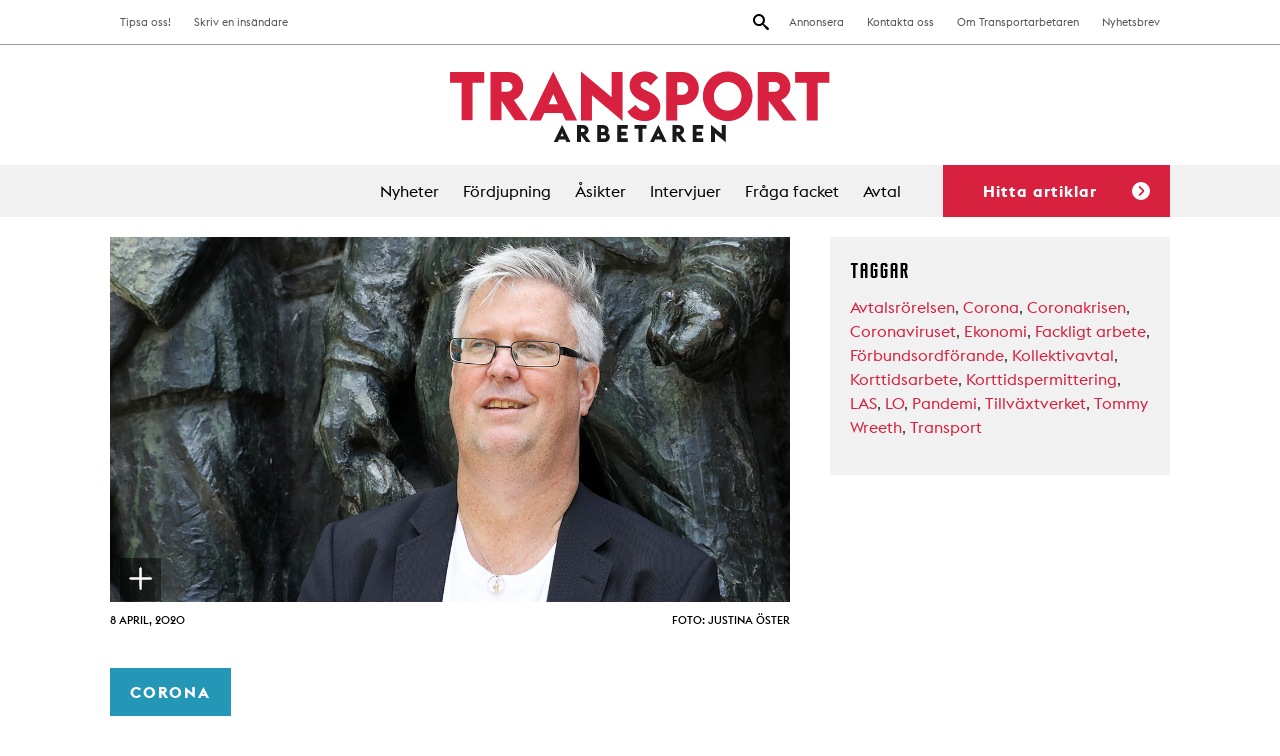

--- FILE ---
content_type: text/html; charset=UTF-8
request_url: https://www.transportarbetaren.se/besviken-transportbas-vi-ar-daliga-pa-att-halla-ihop-i-lo/
body_size: 23199
content:

<!doctype html>
<html lang="sv-SE">
  <head>
  <meta charset="utf-8">
  <meta http-equiv="x-ua-compatible" content="ie=edge">
  <meta name="viewport" content="width=device-width, initial-scale=1">
  <link rel="icon" type="image/png" href="https://www.transportarbetaren.se/app/themes/transportarbetaren/dist/images/favicon-32x32.png" sizes="32x32" />
  <link rel="icon" type="image/png" href="https://www.transportarbetaren.se/app/themes/transportarbetaren/dist/images/favicon-16x16.png" sizes="16x16" />
  <script src="https://kit.fontawesome.com/a1d3752c9f.js" crossorigin="anonymous"></script>

  <title>”Vi är dåliga på att hålla ihop i LO” | Transportarbetaren</title>

<!-- The SEO Framework by Sybre Waaijer -->
<link rel="canonical" href="https://www.transportarbetaren.se/besviken-transportbas-vi-ar-daliga-pa-att-halla-ihop-i-lo/" />
<meta name="description" content="Corona-krisen blottlägger baksidan av råkapitalismen. Letar man ljusglimtar är det förstås att Transport växer, säger Transports ordförande Tommy Wreeth." />
<meta property="og:type" content="article" />
<meta property="og:locale" content="sv_SE" />
<meta property="og:site_name" content="Transportarbetaren" />
<meta property="og:title" content="”Vi är dåliga på att hålla ihop i LO” | Transportarbetaren" />
<meta property="og:description" content="Corona-krisen blottlägger baksidan av råkapitalismen. Letar man ljusglimtar är det förstås att Transport växer, säger Transports ordförande Tommy Wreeth." />
<meta property="og:url" content="https://www.transportarbetaren.se/besviken-transportbas-vi-ar-daliga-pa-att-halla-ihop-i-lo/" />
<meta property="og:image" content="https://www.transportarbetaren.se/app/uploads/2017/06/tommywreethstaty-1200x645px.jpg" />
<meta property="og:image:width" content="1200" />
<meta property="og:image:height" content="645" />
<meta property="og:image:alt" content="Tommy Wreeth" />
<meta property="article:published_time" content="2020-04-08T10:44:17+00:00" />
<meta property="article:modified_time" content="2020-04-08T11:42:44+00:00" />
<meta name="twitter:card" content="summary_large_image" />
<meta name="twitter:title" content="”Vi är dåliga på att hålla ihop i LO” | Transportarbetaren" />
<meta name="twitter:description" content="Corona-krisen blottlägger baksidan av råkapitalismen. Letar man ljusglimtar är det förstås att Transport växer, säger Transports ordförande Tommy Wreeth." />
<meta name="twitter:image" content="https://www.transportarbetaren.se/app/uploads/2017/06/tommywreethstaty-1200x645px.jpg" />
<meta name="twitter:image:alt" content="Tommy Wreeth" />
<script type="application/ld+json">{"@context":"https://schema.org","@graph":[{"@type":"WebSite","@id":"https://www.transportarbetaren.se/#/schema/WebSite","url":"https://www.transportarbetaren.se/","name":"Transportarbetaren","description":"Svenska Transportarbetareförbundets medlemstidning","inLanguage":"sv-SE","potentialAction":{"@type":"SearchAction","target":{"@type":"EntryPoint","urlTemplate":"https://www.transportarbetaren.se/search/{search_term_string}/"},"query-input":"required name=search_term_string"},"publisher":{"@type":"Organization","@id":"https://www.transportarbetaren.se/#/schema/Organization","name":"Transportarbetaren","url":"https://www.transportarbetaren.se/"}},{"@type":"WebPage","@id":"https://www.transportarbetaren.se/besviken-transportbas-vi-ar-daliga-pa-att-halla-ihop-i-lo/","url":"https://www.transportarbetaren.se/besviken-transportbas-vi-ar-daliga-pa-att-halla-ihop-i-lo/","name":"”Vi är dåliga på att hålla ihop i LO” | Transportarbetaren","description":"Corona-krisen blottlägger baksidan av råkapitalismen. Letar man ljusglimtar är det förstås att Transport växer, säger Transports ordförande Tommy Wreeth.","inLanguage":"sv-SE","isPartOf":{"@id":"https://www.transportarbetaren.se/#/schema/WebSite"},"breadcrumb":{"@type":"BreadcrumbList","@id":"https://www.transportarbetaren.se/#/schema/BreadcrumbList","itemListElement":[{"@type":"ListItem","position":1,"item":"https://www.transportarbetaren.se/","name":"Transportarbetaren"},{"@type":"ListItem","position":2,"item":"https:///kategori/nyheter/","name":"Category: Nyheter"},{"@type":"ListItem","position":3,"name":"”Vi är dåliga på att hålla ihop i LO”"}]},"potentialAction":{"@type":"ReadAction","target":"https://www.transportarbetaren.se/besviken-transportbas-vi-ar-daliga-pa-att-halla-ihop-i-lo/"},"datePublished":"2020-04-08T10:44:17+00:00","dateModified":"2020-04-08T11:42:44+00:00","author":{"@type":"Person","@id":"https://www.transportarbetaren.se/#/schema/Person/7bcfb8a005579d530883289e5b6cd901","name":"Jan Lindkvist"}}]}</script>
<!-- / The SEO Framework by Sybre Waaijer | 5.13ms meta | 0.08ms boot -->

<link rel='dns-prefetch' href='//plausible.io' />
<link rel='dns-prefetch' href='//hcaptcha.com' />
<style id='wp-img-auto-sizes-contain-inline-css' type='text/css'>
img:is([sizes=auto i],[sizes^="auto," i]){contain-intrinsic-size:3000px 1500px}
/*# sourceURL=wp-img-auto-sizes-contain-inline-css */
</style>
<style id='wp-block-library-inline-css' type='text/css'>
:root{--wp-block-synced-color:#7a00df;--wp-block-synced-color--rgb:122,0,223;--wp-bound-block-color:var(--wp-block-synced-color);--wp-editor-canvas-background:#ddd;--wp-admin-theme-color:#007cba;--wp-admin-theme-color--rgb:0,124,186;--wp-admin-theme-color-darker-10:#006ba1;--wp-admin-theme-color-darker-10--rgb:0,107,160.5;--wp-admin-theme-color-darker-20:#005a87;--wp-admin-theme-color-darker-20--rgb:0,90,135;--wp-admin-border-width-focus:2px}@media (min-resolution:192dpi){:root{--wp-admin-border-width-focus:1.5px}}.wp-element-button{cursor:pointer}:root .has-very-light-gray-background-color{background-color:#eee}:root .has-very-dark-gray-background-color{background-color:#313131}:root .has-very-light-gray-color{color:#eee}:root .has-very-dark-gray-color{color:#313131}:root .has-vivid-green-cyan-to-vivid-cyan-blue-gradient-background{background:linear-gradient(135deg,#00d084,#0693e3)}:root .has-purple-crush-gradient-background{background:linear-gradient(135deg,#34e2e4,#4721fb 50%,#ab1dfe)}:root .has-hazy-dawn-gradient-background{background:linear-gradient(135deg,#faaca8,#dad0ec)}:root .has-subdued-olive-gradient-background{background:linear-gradient(135deg,#fafae1,#67a671)}:root .has-atomic-cream-gradient-background{background:linear-gradient(135deg,#fdd79a,#004a59)}:root .has-nightshade-gradient-background{background:linear-gradient(135deg,#330968,#31cdcf)}:root .has-midnight-gradient-background{background:linear-gradient(135deg,#020381,#2874fc)}:root{--wp--preset--font-size--normal:16px;--wp--preset--font-size--huge:42px}.has-regular-font-size{font-size:1em}.has-larger-font-size{font-size:2.625em}.has-normal-font-size{font-size:var(--wp--preset--font-size--normal)}.has-huge-font-size{font-size:var(--wp--preset--font-size--huge)}.has-text-align-center{text-align:center}.has-text-align-left{text-align:left}.has-text-align-right{text-align:right}.has-fit-text{white-space:nowrap!important}#end-resizable-editor-section{display:none}.aligncenter{clear:both}.items-justified-left{justify-content:flex-start}.items-justified-center{justify-content:center}.items-justified-right{justify-content:flex-end}.items-justified-space-between{justify-content:space-between}.screen-reader-text{border:0;clip-path:inset(50%);height:1px;margin:-1px;overflow:hidden;padding:0;position:absolute;width:1px;word-wrap:normal!important}.screen-reader-text:focus{background-color:#ddd;clip-path:none;color:#444;display:block;font-size:1em;height:auto;left:5px;line-height:normal;padding:15px 23px 14px;text-decoration:none;top:5px;width:auto;z-index:100000}html :where(.has-border-color){border-style:solid}html :where([style*=border-top-color]){border-top-style:solid}html :where([style*=border-right-color]){border-right-style:solid}html :where([style*=border-bottom-color]){border-bottom-style:solid}html :where([style*=border-left-color]){border-left-style:solid}html :where([style*=border-width]){border-style:solid}html :where([style*=border-top-width]){border-top-style:solid}html :where([style*=border-right-width]){border-right-style:solid}html :where([style*=border-bottom-width]){border-bottom-style:solid}html :where([style*=border-left-width]){border-left-style:solid}html :where(img[class*=wp-image-]){height:auto;max-width:100%}:where(figure){margin:0 0 1em}html :where(.is-position-sticky){--wp-admin--admin-bar--position-offset:var(--wp-admin--admin-bar--height,0px)}@media screen and (max-width:600px){html :where(.is-position-sticky){--wp-admin--admin-bar--position-offset:0px}}

/*# sourceURL=wp-block-library-inline-css */
</style><style id='global-styles-inline-css' type='text/css'>
:root{--wp--preset--aspect-ratio--square: 1;--wp--preset--aspect-ratio--4-3: 4/3;--wp--preset--aspect-ratio--3-4: 3/4;--wp--preset--aspect-ratio--3-2: 3/2;--wp--preset--aspect-ratio--2-3: 2/3;--wp--preset--aspect-ratio--16-9: 16/9;--wp--preset--aspect-ratio--9-16: 9/16;--wp--preset--color--black: #000000;--wp--preset--color--cyan-bluish-gray: #abb8c3;--wp--preset--color--white: #ffffff;--wp--preset--color--pale-pink: #f78da7;--wp--preset--color--vivid-red: #cf2e2e;--wp--preset--color--luminous-vivid-orange: #ff6900;--wp--preset--color--luminous-vivid-amber: #fcb900;--wp--preset--color--light-green-cyan: #7bdcb5;--wp--preset--color--vivid-green-cyan: #00d084;--wp--preset--color--pale-cyan-blue: #8ed1fc;--wp--preset--color--vivid-cyan-blue: #0693e3;--wp--preset--color--vivid-purple: #9b51e0;--wp--preset--gradient--vivid-cyan-blue-to-vivid-purple: linear-gradient(135deg,rgb(6,147,227) 0%,rgb(155,81,224) 100%);--wp--preset--gradient--light-green-cyan-to-vivid-green-cyan: linear-gradient(135deg,rgb(122,220,180) 0%,rgb(0,208,130) 100%);--wp--preset--gradient--luminous-vivid-amber-to-luminous-vivid-orange: linear-gradient(135deg,rgb(252,185,0) 0%,rgb(255,105,0) 100%);--wp--preset--gradient--luminous-vivid-orange-to-vivid-red: linear-gradient(135deg,rgb(255,105,0) 0%,rgb(207,46,46) 100%);--wp--preset--gradient--very-light-gray-to-cyan-bluish-gray: linear-gradient(135deg,rgb(238,238,238) 0%,rgb(169,184,195) 100%);--wp--preset--gradient--cool-to-warm-spectrum: linear-gradient(135deg,rgb(74,234,220) 0%,rgb(151,120,209) 20%,rgb(207,42,186) 40%,rgb(238,44,130) 60%,rgb(251,105,98) 80%,rgb(254,248,76) 100%);--wp--preset--gradient--blush-light-purple: linear-gradient(135deg,rgb(255,206,236) 0%,rgb(152,150,240) 100%);--wp--preset--gradient--blush-bordeaux: linear-gradient(135deg,rgb(254,205,165) 0%,rgb(254,45,45) 50%,rgb(107,0,62) 100%);--wp--preset--gradient--luminous-dusk: linear-gradient(135deg,rgb(255,203,112) 0%,rgb(199,81,192) 50%,rgb(65,88,208) 100%);--wp--preset--gradient--pale-ocean: linear-gradient(135deg,rgb(255,245,203) 0%,rgb(182,227,212) 50%,rgb(51,167,181) 100%);--wp--preset--gradient--electric-grass: linear-gradient(135deg,rgb(202,248,128) 0%,rgb(113,206,126) 100%);--wp--preset--gradient--midnight: linear-gradient(135deg,rgb(2,3,129) 0%,rgb(40,116,252) 100%);--wp--preset--font-size--small: 13px;--wp--preset--font-size--medium: 20px;--wp--preset--font-size--large: 36px;--wp--preset--font-size--x-large: 42px;--wp--preset--spacing--20: 0.44rem;--wp--preset--spacing--30: 0.67rem;--wp--preset--spacing--40: 1rem;--wp--preset--spacing--50: 1.5rem;--wp--preset--spacing--60: 2.25rem;--wp--preset--spacing--70: 3.38rem;--wp--preset--spacing--80: 5.06rem;--wp--preset--shadow--natural: 6px 6px 9px rgba(0, 0, 0, 0.2);--wp--preset--shadow--deep: 12px 12px 50px rgba(0, 0, 0, 0.4);--wp--preset--shadow--sharp: 6px 6px 0px rgba(0, 0, 0, 0.2);--wp--preset--shadow--outlined: 6px 6px 0px -3px rgb(255, 255, 255), 6px 6px rgb(0, 0, 0);--wp--preset--shadow--crisp: 6px 6px 0px rgb(0, 0, 0);}:where(.is-layout-flex){gap: 0.5em;}:where(.is-layout-grid){gap: 0.5em;}body .is-layout-flex{display: flex;}.is-layout-flex{flex-wrap: wrap;align-items: center;}.is-layout-flex > :is(*, div){margin: 0;}body .is-layout-grid{display: grid;}.is-layout-grid > :is(*, div){margin: 0;}:where(.wp-block-columns.is-layout-flex){gap: 2em;}:where(.wp-block-columns.is-layout-grid){gap: 2em;}:where(.wp-block-post-template.is-layout-flex){gap: 1.25em;}:where(.wp-block-post-template.is-layout-grid){gap: 1.25em;}.has-black-color{color: var(--wp--preset--color--black) !important;}.has-cyan-bluish-gray-color{color: var(--wp--preset--color--cyan-bluish-gray) !important;}.has-white-color{color: var(--wp--preset--color--white) !important;}.has-pale-pink-color{color: var(--wp--preset--color--pale-pink) !important;}.has-vivid-red-color{color: var(--wp--preset--color--vivid-red) !important;}.has-luminous-vivid-orange-color{color: var(--wp--preset--color--luminous-vivid-orange) !important;}.has-luminous-vivid-amber-color{color: var(--wp--preset--color--luminous-vivid-amber) !important;}.has-light-green-cyan-color{color: var(--wp--preset--color--light-green-cyan) !important;}.has-vivid-green-cyan-color{color: var(--wp--preset--color--vivid-green-cyan) !important;}.has-pale-cyan-blue-color{color: var(--wp--preset--color--pale-cyan-blue) !important;}.has-vivid-cyan-blue-color{color: var(--wp--preset--color--vivid-cyan-blue) !important;}.has-vivid-purple-color{color: var(--wp--preset--color--vivid-purple) !important;}.has-black-background-color{background-color: var(--wp--preset--color--black) !important;}.has-cyan-bluish-gray-background-color{background-color: var(--wp--preset--color--cyan-bluish-gray) !important;}.has-white-background-color{background-color: var(--wp--preset--color--white) !important;}.has-pale-pink-background-color{background-color: var(--wp--preset--color--pale-pink) !important;}.has-vivid-red-background-color{background-color: var(--wp--preset--color--vivid-red) !important;}.has-luminous-vivid-orange-background-color{background-color: var(--wp--preset--color--luminous-vivid-orange) !important;}.has-luminous-vivid-amber-background-color{background-color: var(--wp--preset--color--luminous-vivid-amber) !important;}.has-light-green-cyan-background-color{background-color: var(--wp--preset--color--light-green-cyan) !important;}.has-vivid-green-cyan-background-color{background-color: var(--wp--preset--color--vivid-green-cyan) !important;}.has-pale-cyan-blue-background-color{background-color: var(--wp--preset--color--pale-cyan-blue) !important;}.has-vivid-cyan-blue-background-color{background-color: var(--wp--preset--color--vivid-cyan-blue) !important;}.has-vivid-purple-background-color{background-color: var(--wp--preset--color--vivid-purple) !important;}.has-black-border-color{border-color: var(--wp--preset--color--black) !important;}.has-cyan-bluish-gray-border-color{border-color: var(--wp--preset--color--cyan-bluish-gray) !important;}.has-white-border-color{border-color: var(--wp--preset--color--white) !important;}.has-pale-pink-border-color{border-color: var(--wp--preset--color--pale-pink) !important;}.has-vivid-red-border-color{border-color: var(--wp--preset--color--vivid-red) !important;}.has-luminous-vivid-orange-border-color{border-color: var(--wp--preset--color--luminous-vivid-orange) !important;}.has-luminous-vivid-amber-border-color{border-color: var(--wp--preset--color--luminous-vivid-amber) !important;}.has-light-green-cyan-border-color{border-color: var(--wp--preset--color--light-green-cyan) !important;}.has-vivid-green-cyan-border-color{border-color: var(--wp--preset--color--vivid-green-cyan) !important;}.has-pale-cyan-blue-border-color{border-color: var(--wp--preset--color--pale-cyan-blue) !important;}.has-vivid-cyan-blue-border-color{border-color: var(--wp--preset--color--vivid-cyan-blue) !important;}.has-vivid-purple-border-color{border-color: var(--wp--preset--color--vivid-purple) !important;}.has-vivid-cyan-blue-to-vivid-purple-gradient-background{background: var(--wp--preset--gradient--vivid-cyan-blue-to-vivid-purple) !important;}.has-light-green-cyan-to-vivid-green-cyan-gradient-background{background: var(--wp--preset--gradient--light-green-cyan-to-vivid-green-cyan) !important;}.has-luminous-vivid-amber-to-luminous-vivid-orange-gradient-background{background: var(--wp--preset--gradient--luminous-vivid-amber-to-luminous-vivid-orange) !important;}.has-luminous-vivid-orange-to-vivid-red-gradient-background{background: var(--wp--preset--gradient--luminous-vivid-orange-to-vivid-red) !important;}.has-very-light-gray-to-cyan-bluish-gray-gradient-background{background: var(--wp--preset--gradient--very-light-gray-to-cyan-bluish-gray) !important;}.has-cool-to-warm-spectrum-gradient-background{background: var(--wp--preset--gradient--cool-to-warm-spectrum) !important;}.has-blush-light-purple-gradient-background{background: var(--wp--preset--gradient--blush-light-purple) !important;}.has-blush-bordeaux-gradient-background{background: var(--wp--preset--gradient--blush-bordeaux) !important;}.has-luminous-dusk-gradient-background{background: var(--wp--preset--gradient--luminous-dusk) !important;}.has-pale-ocean-gradient-background{background: var(--wp--preset--gradient--pale-ocean) !important;}.has-electric-grass-gradient-background{background: var(--wp--preset--gradient--electric-grass) !important;}.has-midnight-gradient-background{background: var(--wp--preset--gradient--midnight) !important;}.has-small-font-size{font-size: var(--wp--preset--font-size--small) !important;}.has-medium-font-size{font-size: var(--wp--preset--font-size--medium) !important;}.has-large-font-size{font-size: var(--wp--preset--font-size--large) !important;}.has-x-large-font-size{font-size: var(--wp--preset--font-size--x-large) !important;}
/*# sourceURL=global-styles-inline-css */
</style>

<style id='classic-theme-styles-inline-css' type='text/css'>
/*! This file is auto-generated */
.wp-block-button__link{color:#fff;background-color:#32373c;border-radius:9999px;box-shadow:none;text-decoration:none;padding:calc(.667em + 2px) calc(1.333em + 2px);font-size:1.125em}.wp-block-file__button{background:#32373c;color:#fff;text-decoration:none}
/*# sourceURL=/wp-includes/css/classic-themes.min.css */
</style>
<link rel="stylesheet" href="/app/plugins/contact-form-7/includes/css/styles.css?ver=6.1.4">
<link rel="stylesheet" href="/app/plugins/infinite-scroll-and-load-more-ajax-pagination/css/infiniteload.css?ver=6.9">
<link rel="stylesheet" href="/app/themes/transportarbetaren/dist/styles/main.css">
<script type="text/javascript" src="/wp/wp-includes/js/jquery/jquery.min.js?ver=3.7.1" id="jquery-core-js"></script>
<script type="text/javascript" src="/wp/wp-includes/js/jquery/jquery-migrate.min.js?ver=3.4.1" id="jquery-migrate-js"></script>
<script type="text/javascript" defer data-domain="transportarbetaren.se" data-api="https://plausible.io/api/event" data-cfasync="false" src="https://plausible.io/js/plausible.js?ver=2.5.0" id="plausible-analytics-js"></script>
<script type="text/javascript" id="plausible-analytics-js-after">
/* <![CDATA[ */
window.plausible = window.plausible || function() { (window.plausible.q = window.plausible.q || []).push(arguments) }
//# sourceURL=plausible-analytics-js-after
/* ]]> */
</script>
<style>
.h-captcha{position:relative;display:block;margin-bottom:2rem;padding:0;clear:both}.h-captcha[data-size="normal"]{width:302px;height:76px}.h-captcha[data-size="compact"]{width:158px;height:138px}.h-captcha[data-size="invisible"]{display:none}.h-captcha iframe{z-index:1}.h-captcha::before{content:"";display:block;position:absolute;top:0;left:0;background:url(https://www.transportarbetaren.se/app/plugins/hcaptcha-for-forms-and-more/assets/images/hcaptcha-div-logo.svg) no-repeat;border:1px solid #fff0;border-radius:4px;box-sizing:border-box}.h-captcha::after{content:"The hCaptcha loading is delayed until user interaction.";font-family:-apple-system,system-ui,BlinkMacSystemFont,"Segoe UI",Roboto,Oxygen,Ubuntu,"Helvetica Neue",Arial,sans-serif;font-size:10px;font-weight:500;position:absolute;top:0;bottom:0;left:0;right:0;box-sizing:border-box;color:#bf1722;opacity:0}.h-captcha:not(:has(iframe))::after{animation:hcap-msg-fade-in .3s ease forwards;animation-delay:2s}.h-captcha:has(iframe)::after{animation:none;opacity:0}@keyframes hcap-msg-fade-in{to{opacity:1}}.h-captcha[data-size="normal"]::before{width:302px;height:76px;background-position:93.8% 28%}.h-captcha[data-size="normal"]::after{width:302px;height:76px;display:flex;flex-wrap:wrap;align-content:center;line-height:normal;padding:0 75px 0 10px}.h-captcha[data-size="compact"]::before{width:158px;height:138px;background-position:49.9% 78.8%}.h-captcha[data-size="compact"]::after{width:158px;height:138px;text-align:center;line-height:normal;padding:24px 10px 10px 10px}.h-captcha[data-theme="light"]::before,body.is-light-theme .h-captcha[data-theme="auto"]::before,.h-captcha[data-theme="auto"]::before{background-color:#fafafa;border:1px solid #e0e0e0}.h-captcha[data-theme="dark"]::before,body.is-dark-theme .h-captcha[data-theme="auto"]::before,html.wp-dark-mode-active .h-captcha[data-theme="auto"]::before,html.drdt-dark-mode .h-captcha[data-theme="auto"]::before{background-image:url(https://www.transportarbetaren.se/app/plugins/hcaptcha-for-forms-and-more/assets/images/hcaptcha-div-logo-white.svg);background-repeat:no-repeat;background-color:#333;border:1px solid #f5f5f5}@media (prefers-color-scheme:dark){.h-captcha[data-theme="auto"]::before{background-image:url(https://www.transportarbetaren.se/app/plugins/hcaptcha-for-forms-and-more/assets/images/hcaptcha-div-logo-white.svg);background-repeat:no-repeat;background-color:#333;border:1px solid #f5f5f5}}.h-captcha[data-theme="custom"]::before{background-color:initial}.h-captcha[data-size="invisible"]::before,.h-captcha[data-size="invisible"]::after{display:none}.h-captcha iframe{position:relative}div[style*="z-index: 2147483647"] div[style*="border-width: 11px"][style*="position: absolute"][style*="pointer-events: none"]{border-style:none}
</style>
<style>
span[data-name="hcap-cf7"] .h-captcha{margin-bottom:0}span[data-name="hcap-cf7"]~input[type="submit"],span[data-name="hcap-cf7"]~button[type="submit"]{margin-top:2rem}
</style>
  </head>
  <body class="wp-singular post-template-default single single-post postid-24772 single-format-standard wp-theme-transportarbetaren besviken-transportbas-vi-ar-daliga-pa-att-halla-ihop-i-lo">
    <!--[if IE]>
      <div class="alert alert-warning">
        You are using an <strong>outdated</strong> browser. Please <a href="http://browsehappy.com/">upgrade your browser</a> to improve your experience.      </div>
    <![endif]-->
    
<header class="site-header">
  <div class="site-header-inner">
    <div class="site-header__top-bar">
      <div class="wrap">
        <nav class="nav-secondary">
          <ul id="menu-toppmeny" class="nav"><li class="menu-item menu-annonsera"><a href="https://www.transportarbetaren.se/annonser/">Annonsera</a></li>
<li class="menu-item menu-kontakta-oss"><a href="https://www.transportarbetaren.se/kontakta-oss/">Kontakta oss</a></li>
<li class="menu-item menu-om-transportarbetaren"><a href="https://www.transportarbetaren.se/om-transportarbetaren/">Om Transportarbetaren</a></li>
<li class="menu-item menu-nyhetsbrev"><a href="https://www.transportarbetaren.se/nyhetsbrev/">Nyhetsbrev</a></li>
</ul>        </nav>
        <nav class="nav-extra">
          <ul id="menu-toppmeny-vanster" class="nav"><li class="menu-item menu-tipsa-oss"><a href="https://www.transportarbetaren.se/tipsa-oss/">Tipsa oss!</a></li>
<li class="menu-item menu-skriv-en-insandare"><a href="https://www.transportarbetaren.se/insandare/">Skriv en insändare</a></li>
</ul>        </nav>
        <button class="search-toggle"><img src="https://www.transportarbetaren.se/app/themes/transportarbetaren/dist/images/icon-search.svg" alt="Search"></button>
      </div>
    </div>

    <a href="https://www.transportarbetaren.se/" class="site-header__logo">
      <img src="https://www.transportarbetaren.se/app/themes/transportarbetaren/dist/images/logo-transportarbetaren.svg" alt="Transportarbetaren">
    </a>

    
    <div class="hamburger-toggle toggle-site-nav">
      <span></span>
      <span></span>
      <span></span>
      <span></span>
    </div>

    <div class="site-header__main-menu">
      <div class="wrap">
        <nav class="nav-primary">
          <ul id="menu-huvudmeny" class="nav"><li class="menu-item menu-nyheter"><a href="https://www.transportarbetaren.se/nyheter/">Nyheter</a></li>
<li class="menu-item menu-fordjupning"><a href="https://www.transportarbetaren.se/fordjupning/">Fördjupning</a></li>
<li class="menu-item menu-asikter"><a href="https://www.transportarbetaren.se/asikter-2/">Åsikter</a></li>
<li class="menu-item menu-intervjuer"><a href="https://www.transportarbetaren.se/intervjuver/">Intervjuer</a></li>
<li class="menu-item menu-fraga-facket"><a href="https://www.transportarbetaren.se/asikter/">Fråga facket</a></li>
<li class="menu-item menu-avtal"><a href="https://www.transportarbetaren.se/avtal/">Avtal</a></li>
</ul>
          <button class="trigger-filters trigger">Hitta artiklar<span></span></button>
        </nav>
      </div>
    </div>
  </div>
  <div class="dropdown-search">
  <div class="search-wrap">
    <h3>Sök på transportarbetaren.se</h3>
    <form role="search" method="get" class="search-form" action="https://www.transportarbetaren.se/">
				<label>
					<span class="screen-reader-text">Sök efter:</span>
					<input type="search" class="search-field" placeholder="Sök &hellip;" value="" name="s" />
				</label>
				<input type="submit" class="search-submit" value="Sök" />
			</form>    <button class="close"><img src="https://www.transportarbetaren.se/app/themes/transportarbetaren/dist/images/icon-close-red.svg" alt="stäng"></button>
  </div>
</div>  
    <div class="dropdown-tipsa">
    <h3>Vad vill du att vi skriver om? Tipsa oss!</h3>
  </div>
  
  <div class="site-header__filters dropdown-filter post-filters">
    <div class="wrap">
      <h3 class="filter-headline">Vad vill du läsa om?</h3>
      <div class="filter-group trigger-state-up sectors" data-id="sectors">
        <ul class="heading">
                    <li><h3>Välj branscher <span class="count">(<span class="counter">sök alla</span>)</span><img class="arrow" src="https://www.transportarbetaren.se/app/themes/transportarbetaren/dist/images/arrow-red.svg"></h3></li>
        </ul>
        <ul class="expanded">
                      <li><a href="/sector/akeri/" data-selected="false" data-term-id="16">Åkeri</a></li>
                      <li><a href="/sector/bemanning/" data-selected="false" data-term-id="32">Bemanning</a></li>
                      <li><a href="/sector/bensinmack-bildvard/" data-selected="false" data-term-id="20">Bensinmack &amp; bilvård</a></li>
                      <li><a href="/sector/bevakning/" data-selected="false" data-term-id="17">Bevakning</a></li>
                      <li><a href="/sector/depa/" data-selected="false" data-term-id="6389">Depå</a></li>
                      <li><a href="/sector/flygplats-kabinpersonal/" data-selected="false" data-term-id="33">Flygplats &amp; kabinpersonal</a></li>
                      <li><a href="/sector/flyttarbetare-expressarbetare/" data-selected="false" data-term-id="7304">Flyttarbetare/expressarbetare</a></li>
                      <li><a href="/sector/gig-jobb/" data-selected="false" data-term-id="3509">Gig-jobb</a></li>
                      <li><a href="/sector/gummiverkstad-bargning/" data-selected="false" data-term-id="34">Gummiverkstad &amp; bärgning</a></li>
                      <li><a href="/sector/hamn/" data-selected="false" data-term-id="35">Hamn</a></li>
                      <li><a href="/sector/lager-terminal/" data-selected="false" data-term-id="18">Lager &amp; terminal</a></li>
                      <li><a href="/sector/cykelbud/" data-selected="false" data-term-id="2304">Matbud/cykel- och mopedbud</a></li>
                      <li><a href="/sector/miljoarbete/" data-selected="false" data-term-id="21">Miljöarbete</a></li>
                      <li><a href="/sector/taxi-fardtjanst-buss/" data-selected="false" data-term-id="36">Taxi &amp; färdtjänst &amp; buss</a></li>
                      <li><a href="/sector/tidnings-och-reklamdistribution/" data-selected="false" data-term-id="19">Tidnings- och reklamdistribution</a></li>
                      <li><a href="/sector/vaktare/" data-selected="false" data-term-id="215">Väktare</a></li>
                      
        </ul>
      </div>

      <div class="filter-group trigger-state-up subjects" data-id="subjects">
        <ul class="heading">
                      <li><h3>Välj ämnen <span class="count">(<span class="counter">sök alla</span>)</span><img class="arrow" src="https://www.transportarbetaren.se/app/themes/transportarbetaren/dist/images/arrow-red.svg"></h3></li>
        </ul>
        <ul class="expanded">
                      <li><a href="/subject/arbetsliv/" data-selected="false" data-term-id="7465">Arbetsliv</a></li>
                      <li><a href="/subject/arbetsloshet/" data-selected="false" data-term-id="14">Arbetslöshet</a></li>
                      <li><a href="/subject/arbetsmiljo-halsa/" data-selected="false" data-term-id="9">Arbetsmiljö &amp; hälsa</a></li>
                      <li><a href="/subject/arbetsratt/" data-selected="false" data-term-id="10">Arbetsrätt</a></li>
                      <li><a href="/subject/arbetsvillkor/" data-selected="false" data-term-id="8">Arbetsvillkor</a></li>
                      <li><a href="/subject/e-handel/" data-selected="false" data-term-id="5995">E-handel</a></li>
                      <li><a href="/subject/fackligt-arbete/" data-selected="false" data-term-id="1861">Fackligt arbete</a></li>
                      <li><a href="/subject/fiffel-bag/" data-selected="false" data-term-id="11">Fiffel &amp; båg</a></li>
                      <li><a href="/subject/forsakringar/" data-selected="false" data-term-id="31">Försäkringar</a></li>
                      <li><a href="/subject/fritid-noje/" data-selected="false" data-term-id="1721">Fritid &amp; nöje</a></li>
                      <li><a href="/subject/konflikt/" data-selected="false" data-term-id="452">Konflikt</a></li>
                      <li><a href="/subject/kultur/" data-selected="false" data-term-id="448">Kultur</a></li>
                      <li><a href="/subject/lon-avtal/" data-selected="false" data-term-id="12">Lön &amp; avtal</a></li>
                      <li><a href="/subject/politik-ekonomi/" data-selected="false" data-term-id="15">Politik &amp; ekonomi</a></li>
                      <li><a href="/subject/teknik-miljo-trafik/" data-selected="false" data-term-id="747">Teknik &amp; miljö &amp; trafik</a></li>
                      <li><a href="/subject/transport/" data-selected="false" data-term-id="553">Transport</a></li>
                      <li><a href="/subject/utbildning/" data-selected="false" data-term-id="388">Utbildning</a></li>
                      <li><a href="/subject/val-2018/" data-selected="false" data-term-id="554">Val 2018</a></li>
                      <li><a href="/subject/varlden/" data-selected="false" data-term-id="5241">Världen</a></li>
                      
        </ul>
      </div>

      <div class="filter-group trigger-state-up categories" data-id="categories">
        <ul class="heading">
                    <li><h3>Välj kategorier <span class="count">(<span class="counter">sök alla</span>)</span><img class="arrow" src="https://www.transportarbetaren.se/app/themes/transportarbetaren/dist/images/arrow-red.svg"></h3></li>
        </ul>
        <ul class="expanded">
                      <li><a href="/kategori/nyheter/" data-selected="false" data-term-id="22">Nyheter</a></li>
                      <li><a href="/kategori/fordjupning/" data-selected="false" data-term-id="23">Fördjupning</a></li>
                      <li><a href="/kategori/asikter/" data-selected="false" data-term-id="25">Åsikter</a></li>
                      <li><a href="/kategori/intervjuer/" data-selected="false" data-term-id="24">Intervjuer</a></li>
                  </ul>
      </div>
      <div class="filter-group search">
        <button class="search-button">Sök</button>
      </div>
    </div>
  </div></header>



<nav class="nav-mobile">
  <ul id="mobile-nav-part-1" class="mobile-nav-ul"><li class="menu-item menu-nyheter"><a href="https://www.transportarbetaren.se/nyheter/">Nyheter</a></li>
<li class="menu-item menu-fordjupning"><a href="https://www.transportarbetaren.se/fordjupning/">Fördjupning</a></li>
<li class="menu-item menu-asikter"><a href="https://www.transportarbetaren.se/asikter-2/">Åsikter</a></li>
<li class="menu-item menu-intervjuer"><a href="https://www.transportarbetaren.se/intervjuver/">Intervjuer</a></li>
<li class="menu-item menu-fraga-facket"><a href="https://www.transportarbetaren.se/asikter/">Fråga facket</a></li>
<li class="menu-item menu-avtal"><a href="https://www.transportarbetaren.se/avtal/">Avtal</a></li>
</ul>  <ul class="mobile-nav-ul" id="mobile-nav-part-2">
  <li class="menu-item menu-annonsera"><a href="https://www.transportarbetaren.se/annonser/">Annonsera</a></li>
<li class="menu-item menu-kontakta-oss"><a href="https://www.transportarbetaren.se/kontakta-oss/">Kontakta oss</a></li>
<li class="menu-item menu-om-transportarbetaren"><a href="https://www.transportarbetaren.se/om-transportarbetaren/">Om Transportarbetaren</a></li>
<li class="menu-item menu-nyhetsbrev"><a href="https://www.transportarbetaren.se/nyhetsbrev/">Nyhetsbrev</a></li>
<li class="menu-item menu-tipsa-oss"><a href="https://www.transportarbetaren.se/tipsa-oss/">Tipsa oss!</a></li>
<li class="menu-item menu-skriv-en-insandare"><a href="https://www.transportarbetaren.se/insandare/">Skriv en insändare</a></li>
  </ul>
</nav>

    <div class="page-wrap " role="document">
      
        <div class="main-article">
        <main class="main">
              <div class="article--single article">
        <article class="post-24772 post type-post status-publish format-standard has-post-thumbnail hentry category-nyheter tag-avtalsrorelsen tag-corona tag-coronakrisen tag-coronaviruset tag-ekonomi tag-fackligt-arbete tag-forbundsordforande tag-kollektivavtal tag-korttidsarbete tag-korttidspermittering tag-las tag-lo tag-pandemi tag-tillvaxtverket tag-tommy-wreeth tag-transport subject-fackligt-arbete subject-lon-avtal">
                      <div class="img-wrapper">
              <img class="article-img" src="/app/uploads/2017/06/tommywreethstaty-1200x645px.jpg" alt="Tommy Wreeth" />
                              <div class="caption caption-toggle caption-toggle-button-close-container">
                  <div class="button-close">
                    <img class="caption-toggle-button caption-toggle-button-close" src="https://www.transportarbetaren.se/app/themes/transportarbetaren/dist/images/icon-close-white-o.svg" alt="Close">
                  </div>
                  Transports förbundsordförande Tommy Wreeth.                </div>
                <div class="caption caption-toggle visible caption-toggle-button-open-container">
                  <img class="caption-toggle-button caption-toggle-button-open" src="https://www.transportarbetaren.se/app/themes/transportarbetaren/dist/images/icon-close-white-o.svg" alt="Close">
                </div>
                          </div>
          
          <div class="photo-meta photo-byline">
            <span class="meta article-meta">
              <time class="updated" datetime="2020-04-08T10:44:17+00:00">8 april, 2020</time>
            </span>
                          <span>
                Foto: Justina Öster              </span>
                        <div class="clearfix"></div>
          </div>

                      <div class="vignette">
              corona            </div>
          
                      <header>
              <h1 class="entry-title" title="Besviken Transportbas: ”Vi är dåliga på att hålla ihop i LO”">Besviken Transportbas: ”Vi är dåliga på att hålla ihop i LO”</h2>
            </header>
                    <p class="article-intro">
            <span class="intro">Facket.</span>
            – I åratal har välfärden slimmats och slimmats. Corona-krisen blottlägger baksidan av råkapitalismen. Letar man ljusglimtar är det förstås att Transport växer. Vi har fått chansen att skapa en större facklig medvetenhet i samhället, säger Transports ordförande Tommy Wreeth.          </p>
                    <p>Tommy Wreeth har precis avslutat ännu ett sammanträde med förbundsstyrelsen. Mötet skulle egentligen ha pågått i tre dagar och handlat om framtiden.</p>
<p>Nu blev det digitalt, via videolänk. Och betydligt kortare.</p>
<p>Ett virus kom emellan.</p>
<p>Tommy Wreeth valdes till Transportbas på kongressen i maj 2017. Den nya ledningen hann inte värma upp förarstolarna innan den stora sopkonflikten bröt ut i Stockholm. Kort efter kom den infekterade hamnstriden. Och ovanpå det en pandemi som ser ut att skicka Sverige och resten av världen rakt ner i en i ett ekonomiskt slukhål.</p>
<p>– När jag ser tillbaka på den här tiden kommer corona förstås att vara den största utmaningen. Det som händer nu påverkar hela samhället. Och hela vår organisation.</p>
<p>– Jag måste säga det: Att jag är imponerad över hur bra Transport fungerat i sin helhet under krisen. Överallt har folk varit beredda att hugga i där det behövts. Vid sådana här tillfällen är det bra att vi har en förhållandevis platt organisation.</p>
<p>Under de senaste veckorna har Tommy Wreeth suttit i oräkneliga möten och förhandlingar. Om krisen, kortidsjobben, avtalsrörelsen…</p>
<p><strong>Vad oroar mest?</strong></p>
<p>– Att så mycket av samhället stängs ner. Ju längre det håller på, desto svårare blir det att få fart på ekonomin igen. Vi kommer helt klart att få en långvarig nedgång och många konkurser bland våra företag.</p>
<p>– Våra medlemsgrupper kommer att påverkas väldigt olika, men det är viktigt att komma ihåg att nästan alla är samhällsbärande. Samhället stannar inte utan restauranger. Utan exempelvis chaufförer och renhållare lamslås hela Sverige.</p>
<p>När corona för en knapp månad sedan utvecklades till en fullskalig pandemi hade LO-förbunden dragit i gång den stora avtalsrörelsen. Efter trevande försök att köra digitala överläggningar enades parterna om att pausa förhandlingarna och förlänga – prolongera – de gällande treåriga uppgörelserna, som tecknades 2017.</p>
<p>Tommy Wreeth påminner om att Transport än så länge bara har prolongerat avtalen som löpte ut den 31 mars. Det gäller bland annat det stora transportavtalet för åkeri och terminal, som nu löper på till och med oktober.</p>
<p>– Nu ska vi upp till Svenskt Näringsliv och diskutera de avtal som ligger näst i tur att löpa ut. Vi får se hur det går.</p>
<p>I höst då avtalsrörelsen startar om ställs facket inför ett antal problem. Både fack och arbetsgivare skulle gärna se att de olika kollektivavtalen ”harmoniseras” mer, så att inte löptiderna blir så olika som i dag. I Transport är det sju månader mellan först och sist tecknade avtal.</p>
<p>– Ett dilemma i så fall är hur den retroaktiva betalningen ska beräknas. Yrkesgrupper som nu får vänta över ett halvår på lönehöjningen måste få kompensation. Men hur ska den beräknas i förhållande till exempelvis flygtekniker, vars avtal löper ut den sista oktober?</p>
<p>– Från arbetsgivarhåll har man i och för sig uttryckt att det blir enkelt, efter som arbetstagarna den här gången inte ska ha några löneökningar alls. Retroaktiv betalning på noll kronor blir ju noll. Jag behöver kanske inte säga att jag har en annan uppfattning. Och det är inte första gången som arbetsgivarsidan öppnar med att det inte finns något löneutrymme alls.</p>
<p>Regeringens beslut om korttidsjobb gav krisande företag möjlighet att permittera arbetstagare på deltid. Det är en lösning som i efterhand skapat het debatt i LO.</p>
<p>Tommy Wreeth är frustrerad. När LO-förbunden gick med på uppgörelsen var utgångspunkten att korttidspermitteringarna inte skulle kunna kombinerats med varsel om uppsägningar. Samma personer som sparkas ut, ska inte under uppsägningstiden avlönas av staten.</p>
<p>– Jag uppfattade att vi var överens om det synsättet i LO. I Transport har vi reglerat det i avtalen vid tecknade med arbetsgivarna. I dag har förbund efter förbund backat. Det är bara Transport, Kommunal och Musikerna som håller fast vid ståndpunkten.</p>
<p>– Jag är besviken över att vi är så dåliga på att hålla ihop i LO-familjen. Jag förstår faktiskt inte hur de andra förbunden tänker. Att permittera personal som samtidigt sägs upp räddar inga jobb. Det är bara ett sätt för arbetsgivaren att mjölka ur pengar av staten.</p>
<p>I likhet med många andra aktörer på arbetsmarknaden vill Tommy Wreeth i stället se en annan åtgärd från de styrande politikerna:</p>
<p>– Tillåt heltidspermittering. Inte bara möjligheten att permittera på deltid. Vi har branscher som flyg och taxi där det redan nu är extremt tufft. Att gå ner till 40 procents tjänst fungerar inte när flyg ställs in helt och 80 procent av taxiresenärerna försvunnit.</p>
<p>Statsminister Stefan Löfven har stängt dörren till heltidspermitteringar, med hänvisning till samhällsekonomin…</p>
<p>– Ja, och det är olyckligt. LO-ekonomerna uttalade tidigt att möjligheten till korttidspermitteringar på heltid kommer att behövas.</p>
<p>När avtalsförhandlingarna nu skjutits på framtiden anser Tommy Wreeth att parterna borde göra samma med de omtvistade förhandlingarna om förändringar i lagen om anställningsskydd (las).</p>
<p>Han poängterar att det ursprungligen var LO som ville ta upp diskussioner – om förbättringar i las. Men de ambitionerna grusades i och med den politiska januariöverenskommelsen. I dag handlar diskussionerna i stället om uppluckringar.</p>
<p>– Las påverkar hela avtalsrörelsen. Om man nu anser att löntagarna ska acceptera eftergifter i form av uppskjutna löneökningar, så vore det klädsamt att inte fullfölja utredningsarbetet. Men det rullar på i oförminskad takt.</p>
<p>– Utredningen ska vara klar i maj. Den borde fimpas här och nu. Låt las bli en fråga i nästa val, så får partierna vart och ett bekänna färg.</p>
<p>Tommy Wreeth ser framför sig ett långvarigt fackligt städarbete i spåren av corona. Inte minst gäller det taxi där korttidspermitteringar lär sätta myror i huvudet på den ansvariga statliga myndigheten, Tillväxtverket.</p>
<p>Vilken lön ska anges på blanketten som arbetsgivaren skickar in, när en majoritet av förarna kör på rakt ackord? Många jobbar regelmässigt 240–250 timmar per månad. Hur mycket ska de jobba som deltidspermitterade?</p>
<p>– Ännu har vi inte blivit kontaktade att Tillväxtverket. Men jag antar att samtalet kommer, säger Wreeth.</p>
<p>I början av april hade omkring 1 200 personer sökt inträde i Transport, mer än dubbelt så många som normalt.</p>
<p>– Det är positivt att folk inser att man behöver tryggheten. Nu är det viktigt för oss att ta hand om de nya medlemmarna. Att kontakta dem, få in dem på utbildning, uppmana dem att gå på fackliga möten.</p>
<p>– Mitt i eländet har vi fått en unik möjlighet att skapa större facklig medvetenhet, särskilt bland de yngre. Det är också en jättechans för Socialdemokraterna. Det är så uppenbart att samhället blir väldigt sårbart om man privatiserar och avreglerar allt. När krisen slår till ropar alla ändå på staten.</p>
<p><strong>Många fackligt engagerade hoppas på ett samhälle mindre präglat av individualism, vad tänker du?</strong></p>
<p>– Jag hoppas innerligt att det blir så. Att folk får sig en tankeställare även på lång sikt. Fast jag måste erkänna att oron finns där. Människor har en tendens att glömma fort.</p>

          <footer>
                            <div class="byline">
                  <div class="name">
                    <a href="mailto:redaktionen@transportarbetaren.se">Jan Lindkvist</a>
                  </div>
                  <div class="phone"></div>
                </div>
                              <ul class="social-media">
                <li>
                  <span>Dela</span>
                </li>
                <li>
                  <a rel="external-new-window" href='https://www.facebook.com/sharer.php?u=https%3A%2F%2Fwww.transportarbetaren.se%2Fbesviken-transportbas-vi-ar-daliga-pa-att-halla-ihop-i-lo%2F&t=Besviken+Transportbas%3A+%E2%80%9DVi+%C3%A4r+d%C3%A5liga+p%C3%A5+att+h%C3%A5lla+ihop+i+LO%E2%80%9D'><i class="fa fa-facebook"></i></a>
                </li>
                <li>
                  <a rel="external-new-window" href='https://twitter.com/intent/tweet?text=Besviken+Transportbas%3A+%E2%80%9DVi+%C3%A4r+d%C3%A5liga+p%C3%A5+att+h%C3%A5lla+ihop+i+LO%E2%80%9D+https%3A%2F%2Fwww.transportarbetaren.se%2Fbesviken-transportbas-vi-ar-daliga-pa-att-halla-ihop-i-lo%2F'><i class="fa-brands fa fa-x-twitter"></i></a>
                </li>
                <li>
                  <a rel="external-new-window" href='https://www.linkedin.com/sharing/share-offsite/?url=https%3A%2F%2Fwww.transportarbetaren.se%2Fbesviken-transportbas-vi-ar-daliga-pa-att-halla-ihop-i-lo%2F'><i class="fa-brands fa fa-linkedin-in"></i></a>
                </li>
                <li>
                  <a href='mailto:?subject=Besviken Transportbas: ”Vi är dåliga på att hålla ihop i LO”&body=– I åratal har välfärden slimmats och slimmats. Corona-krisen blottlägger baksidan av råkapitalismen. Letar man ljusglimtar är det förstås att Transport växer. Vi har fått chansen att skapa en större facklig medvetenhet i samhället, säger Transports ordförande Tommy Wreeth. %0D%0A%0D%0A https%3A%2F%2Fwww.transportarbetaren.se%2Fbesviken-transportbas-vi-ar-daliga-pa-att-halla-ihop-i-lo%2F'><i class="fa-regular fa fa-envelope"></i></a>
                </li>
              </ul>
              
<section id="comments" class="comments hide-comments">
  	<div id="respond" class="comment-respond">
		<h3 id="reply-title" class="comment-reply-title">Vad tycker du? Kommentera gärna artikeln!</h3><form action="https://www.transportarbetaren.se/wp/wp-comments-post.php" method="post" id="commentform" class="comment-form"><p class="comment-notes">Vi tar gärna del av dina åsikter. Glöm inte att hålla god ton i din kommentar – personpåhopp, sexism, rasism eller osakligheter tolereras inte och kommer inte att publiceras. Redaktionen behöver en e-postadress där vi kan nå dig, den publiceras inte. Obligatoriska fält är märkta *</p><label for="comment">Kommentar<textarea id="comment" name="comment" cols="45" rows="3" aria-required="true" placeholder="Skriv din kommentar här…"></textarea></label><label class="author" for="author">Namn<span class="required">*</span><input id="author" name="author" type="text" value="" size="30" /></label>
<label class="email" for="email">Email<span class="required">*</span><input id="email" name="email" type="email" value="" size="30"/></label>
		<input
				type="hidden"
				class="hcaptcha-widget-id"
				name="hcaptcha-widget-id"
				value="eyJzb3VyY2UiOlsiV29yZFByZXNzIl0sImZvcm1faWQiOjB9-10e29d9adae96d0c6b4d56d736ba06cc">
				<input
				type="hidden"
				class="hcaptcha-signature"
				name="hcaptcha-signature-SENhcHRjaGFcV1BcQ29tbWVudA=="
				value="eyJzb3VyY2UiOlsiV29yZFByZXNzIl0sImZvcm1faWQiOjAsImhjYXB0Y2hhX3Nob3duIjp0cnVlfQ==-09137e2703eea716b9d721587ca9e77b">
				<h-captcha
			class="h-captcha"
			data-sitekey="66c39778-1896-47e3-87b4-6bb422b60a46"
			data-theme="light"
			data-size="normal"
			data-auto="false"
			data-ajax="false"
			data-force="false">
		</h-captcha>
		<input type="hidden" id="hcaptcha_comment_nonce" name="hcaptcha_comment_nonce" value="0643cb491b" /><input type="hidden" name="_wp_http_referer" value="/besviken-transportbas-vi-ar-daliga-pa-att-halla-ihop-i-lo/" /><p class="form-submit"><input name="submit" type="submit" id="submit" class="submit" value="Skicka kommentar" /> <input type='hidden' name='comment_post_ID' value='24772' id='comment_post_ID'>
<input type='hidden' name='comment_parent' id='comment_parent' value='0'>
</p></form>	</div><!-- #respond -->
	  
  
</section>
              
              <div class="hide-for-small-only">
                
<div class="read-also">
  <h3>Lästips:</h3>

   
    <div class="read-also-item">
      <img width="320" height="214" src="/app/uploads/2026/01/amazon.jpeg" class="attachment-post-thumbnail size-post-thumbnail wp-post-image" alt="En man i gul varselväst packar paket." decoding="async" fetchpriority="high" srcset="/app/uploads/2026/01/amazon.jpeg 320w, /app/uploads/2026/01/amazon-300x201.jpeg 300w" sizes="(max-width: 320px) 100vw, 320px">      <div class="info with-image">
        <h4><a rel="external" href="/amazons-chefer-utfragade-av-eu-parlamentet/">Amazons chefer utfrågade av EU-parlamentet</a></h4>
         <p class="ingress">
            <span class="intro">Kollektivavtal.</span>
            Nej, några kollektivavtal lär Amazon inte förhandla om i Europa. Det framkom när deras chefer frågades ut i EU-parlamentet. Och några svar på ledamöternas frågor blev det i princip inte.          </p>
        </a>
      </div>
    </div>

    
    <div class="read-also-item">
      <img width="1200" height="645" src="/app/uploads/2017/09/transportarbetaren-logga-vit-bakgrund.jpg" class="attachment-post-thumbnail size-post-thumbnail wp-post-image" alt="Transportarbetarens logga" decoding="async" srcset="/app/uploads/2017/09/transportarbetaren-logga-vit-bakgrund.jpg 1200w, /app/uploads/2017/09/transportarbetaren-logga-vit-bakgrund-300x161.jpg 300w, /app/uploads/2017/09/transportarbetaren-logga-vit-bakgrund-768x413.jpg 768w, /app/uploads/2017/09/transportarbetaren-logga-vit-bakgrund-1024x550.jpg 1024w" sizes="(max-width: 1200px) 100vw, 1200px">      <div class="info with-image">
        <h4><a rel="external" href="/transport-stammer-akeri-vagrade-ge-information/">Transport stämmer åkeri: ”Vägrade ge information&#8221;</a></h4>
         <p class="ingress">
            <span class="intro">Arbetsrätt.</span>
            Det var åkeriet i Kungsbacka som kallade till förhandling inför anlitande av bemanningsbolag utan kollektivavtal. Men när Transports förhandlare ville ha information om de anställdas villkor tog det stopp. Nu har facket stämt åkeriföretaget i Arbetsdomstolen.          </p>
        </a>
      </div>
    </div>

    
    <div class="read-also-item">
      <img width="1200" height="800" src="/app/uploads/2025/12/fraga-jourersattning-1200x800px.jpg" class="attachment-post-thumbnail size-post-thumbnail wp-post-image" alt="Fråga jourersättning. Illustration: Martin Heap" decoding="async" srcset="/app/uploads/2025/12/fraga-jourersattning-1200x800px.jpg 1200w, /app/uploads/2025/12/fraga-jourersattning-1200x800px-300x200.jpg 300w, /app/uploads/2025/12/fraga-jourersattning-1200x800px-1024x683.jpg 1024w, /app/uploads/2025/12/fraga-jourersattning-1200x800px-768x512.jpg 768w" sizes="(max-width: 1200px) 100vw, 1200px">      <div class="info with-image">
        <h4><a rel="external" href="/51568-2/">Borde jag inte få betalt för jour?</a></h4>
         <p class="ingress">
            <span class="intro">Transport.</span>
            Bärgaren Risto undrar om han kan bli utringd när som helst och Fanny vill veta vem som först ska erbjudas mertid på bensinstationen där hon jobbar. Det och fler frågor svarar Transports experter på.          </p>
        </a>
      </div>
    </div>

    </div>
              </div>
                        </footer>
        </article>

              </div>
    </main>
        <aside class="sidebar sidebar--article ">
                            <div class="sidebar__item sidebar__item--tags">
          <h3>Taggar</h3>
          <p><a href="/tag/avtalsrorelsen/" rel="tag">Avtalsrörelsen</a>, <a href="/tag/corona/" rel="tag">Corona</a>, <a href="/tag/coronakrisen/" rel="tag">Coronakrisen</a>, <a href="/tag/coronaviruset/" rel="tag">Coronaviruset</a>, <a href="/tag/ekonomi/" rel="tag">Ekonomi</a>, <a href="/tag/fackligt-arbete/" rel="tag">Fackligt arbete</a>, <a href="/tag/forbundsordforande/" rel="tag">Förbundsordförande</a>, <a href="/tag/kollektivavtal/" rel="tag">Kollektivavtal</a>, <a href="/tag/korttidsarbete/" rel="tag">Korttidsarbete</a>, <a href="/tag/korttidspermittering/" rel="tag">Korttidspermittering</a>, <a href="/tag/las/" rel="tag">LAS</a>, <a href="/tag/lo/" rel="tag">LO</a>, <a href="/tag/pandemi/" rel="tag">Pandemi</a>, <a href="/tag/tillvaxtverket/" rel="tag">Tillväxtverket</a>, <a href="/tag/tommy-wreeth/" rel="tag">Tommy Wreeth</a>, <a href="/tag/transport/" rel="tag">Transport</a></p>        </div>
            <div class="sidebar__item--read-also show-for-small-only">
        
<div class="read-also">
  <h3>Lästips:</h3>

   
    <div class="read-also-item">
      <img width="320" height="214" src="/app/uploads/2026/01/amazon.jpeg" class="attachment-post-thumbnail size-post-thumbnail wp-post-image" alt="En man i gul varselväst packar paket." decoding="async" loading="lazy" srcset="/app/uploads/2026/01/amazon.jpeg 320w, /app/uploads/2026/01/amazon-300x201.jpeg 300w" sizes="auto, (max-width: 320px) 100vw, 320px">      <div class="info with-image">
        <h4><a rel="external" href="/amazons-chefer-utfragade-av-eu-parlamentet/">Amazons chefer utfrågade av EU-parlamentet</a></h4>
         <p class="ingress">
            <span class="intro">Kollektivavtal.</span>
            Nej, några kollektivavtal lär Amazon inte förhandla om i Europa. Det framkom när deras chefer frågades ut i EU-parlamentet. Och några svar på ledamöternas frågor blev det i princip inte.          </p>
        </a>
      </div>
    </div>

    
    <div class="read-also-item">
      <img width="1200" height="645" src="/app/uploads/2017/09/transportarbetaren-logga-vit-bakgrund.jpg" class="attachment-post-thumbnail size-post-thumbnail wp-post-image" alt="Transportarbetarens logga" decoding="async" loading="lazy" srcset="/app/uploads/2017/09/transportarbetaren-logga-vit-bakgrund.jpg 1200w, /app/uploads/2017/09/transportarbetaren-logga-vit-bakgrund-300x161.jpg 300w, /app/uploads/2017/09/transportarbetaren-logga-vit-bakgrund-768x413.jpg 768w, /app/uploads/2017/09/transportarbetaren-logga-vit-bakgrund-1024x550.jpg 1024w" sizes="auto, (max-width: 1200px) 100vw, 1200px">      <div class="info with-image">
        <h4><a rel="external" href="/transport-stammer-akeri-vagrade-ge-information/">Transport stämmer åkeri: ”Vägrade ge information&#8221;</a></h4>
         <p class="ingress">
            <span class="intro">Arbetsrätt.</span>
            Det var åkeriet i Kungsbacka som kallade till förhandling inför anlitande av bemanningsbolag utan kollektivavtal. Men när Transports förhandlare ville ha information om de anställdas villkor tog det stopp. Nu har facket stämt åkeriföretaget i Arbetsdomstolen.          </p>
        </a>
      </div>
    </div>

    
    <div class="read-also-item">
      <img width="1200" height="800" src="/app/uploads/2025/12/fraga-jourersattning-1200x800px.jpg" class="attachment-post-thumbnail size-post-thumbnail wp-post-image" alt="Fråga jourersättning. Illustration: Martin Heap" decoding="async" loading="lazy" srcset="/app/uploads/2025/12/fraga-jourersattning-1200x800px.jpg 1200w, /app/uploads/2025/12/fraga-jourersattning-1200x800px-300x200.jpg 300w, /app/uploads/2025/12/fraga-jourersattning-1200x800px-1024x683.jpg 1024w, /app/uploads/2025/12/fraga-jourersattning-1200x800px-768x512.jpg 768w" sizes="auto, (max-width: 1200px) 100vw, 1200px">      <div class="info with-image">
        <h4><a rel="external" href="/51568-2/">Borde jag inte få betalt för jour?</a></h4>
         <p class="ingress">
            <span class="intro">Transport.</span>
            Bärgaren Risto undrar om han kan bli utringd när som helst och Fanny vill veta vem som först ska erbjudas mertid på bensinstationen där hon jobbar. Det och fler frågor svarar Transports experter på.          </p>
        </a>
      </div>
    </div>

    </div>
      </div>
    </aside>
  </div>
  <main class="main" id="main--feed">
    

<div class="article--feed">
  

  
    <div class="feed__item article">
      <article class="post-51685 post type-post status-publish format-standard has-post-thumbnail hentry category-intervjuer category-nyheter tag-apl tag-arbetsplatsforlagt-larande tag-assistancekaren tag-bargning tag-carl-fredrik-carlsson tag-fordons-och-transportprogrammet tag-gymnasieelever tag-ninni-westerlund tag-utbildning tag-vreta-utbildningscentrum subject-utbildning sector-akeri">
                  <div class="vignette">Hallå där!</div>
                    <img src="/app/uploads/2026/01/ninni-westerlund-1200-foto-assistancekaren.jpg" alt="" />
                    <header>
            <h2 class="entry-title" title="Ninni Westerlund"><a href="/ninni-westerlund/">Ninni Westerlund</a></h2>
          </header>
                  <p>
          <span class="intro"></span>
          …utbildningsansvarig vid Assistancekåren, som i samarbete med Vreta utbildningscentrum utanför Linköping tagit fram en gymnasieutbildning till bärgare.         </p>
        <div class="meta article-meta">
          <time class="updated" datetime="2026-01-30T11:11:37+00:00">30 januari, 2026</time>
        </div>
        <a class="link" href="/ninni-westerlund/"></a>
      </article>
    </div>

  
    <div class="feed__item article">
      <article class="post-51676 post type-post status-publish format-standard has-post-thumbnail hentry category-nyheter tag-amazon tag-arbetsvillkor tag-eu tag-eu-parlamentet tag-kollektivavtal tag-lager tag-lagerarbetare tag-oliver-roethig tag-polen tag-union-network-international tag-usa subject-arbetsvillkor sector-lager-terminal">
                  <header>
            <h2 class="entry-title" title="Amazons chefer utfrågade av EU-parlamentet"><a href="/amazons-chefer-utfragade-av-eu-parlamentet/">Amazons chefer utfrågade av EU-parlamentet</a></h2>
          </header>
                  <p>
          <span class="intro">Kollektivavtal.</span>
          Nej, några kollektivavtal lär Amazon inte förhandla om i Europa. Det framkom när deras chefer frågades ut i EU-parlamentet. Och några svar på ledamöternas frågor blev det i princip inte.        </p>
        <div class="meta article-meta">
          <time class="updated" datetime="2026-01-29T13:58:41+00:00">29 januari, 2026</time>
        </div>
        <a class="link" href="/amazons-chefer-utfragade-av-eu-parlamentet/"></a>
      </article>
    </div>

  
    <div class="feed__item article">
      <article class="post-51667 post type-post status-publish format-standard has-post-thumbnail hentry category-nyheter tag-akeri tag-arbetsdomstolen tag-bemanningsbolag tag-bemanningsforetag tag-central-forhandling tag-forhandling tag-kollektivavtal tag-lokal-forhandling tag-stamning subject-arbetsratt sector-akeri sector-bemanning">
                  <header>
            <h2 class="entry-title" title="Transport stämmer åkeri: ”Vägrade ge information&#8221;"><a href="/transport-stammer-akeri-vagrade-ge-information/">Transport stämmer åkeri: ”Vägrade ge information&#8221;</a></h2>
          </header>
                  <p>
          <span class="intro">Arbetsrätt.</span>
          Det var åkeriet i Kungsbacka som kallade till förhandling inför anlitande av bemanningsbolag utan kollektivavtal. Men när Transports förhandlare ville ha information om de anställdas villkor tog det stopp. Nu har facket stämt åkeriföretaget i Arbetsdomstolen.        </p>
        <div class="meta article-meta">
          <time class="updated" datetime="2026-01-23T13:31:50+00:00">23 januari, 2026</time>
        </div>
        <a class="link" href="/transport-stammer-akeri-vagrade-ge-information/"></a>
      </article>
    </div>

  
    <div class="feed__item article">
      <article class="post-51658 post type-post status-publish format-standard has-post-thumbnail hentry category-nyheter tag-dalsland tag-lastsakring tag-nykterhetskontroller tag-poliskontroll tag-trafikpolis tag-trafikpolisen subject-teknik-miljo-trafik">
                  <img src="/app/uploads/2026/01/shutterstock_hund-i-bil_2125082576.jpg" alt="Dog wearing protective harness buckled to a car safety belt. Safe travelling or commuting by car with pets." />
                    <header>
            <h2 class="entry-title" title="Obältad hund bötfälls"><a href="/obaltad-hund-botfalls/">Obältad hund bötfälls</a></h2>
          </header>
                  <p>
          <span class="intro">Vägtrafik.</span>
          Böter på 1 500 kronor. Det blev straffet för en bilist i Dalsland som hade med sig hunden lös i baksätet.         </p>
        <div class="meta article-meta">
          <time class="updated" datetime="2026-01-23T11:07:06+00:00">23 januari, 2026</time>
        </div>
        <a class="link" href="/obaltad-hund-botfalls/"></a>
      </article>
    </div>

  
    <div class="feed__item article">
      <article class="post-51649 post type-post status-publish format-standard has-post-thumbnail hentry category-nyheter tag-akeri tag-aktivitetsersattning tag-arbetsinkomst tag-aterkallat-korkort tag-blodprov tag-bostadsbidrag tag-fardskrivare tag-fardskrivarfiffel tag-fardskrivarfusk tag-forsakringskassan tag-funkisskatt tag-indraget-korkort tag-kor-och-vilotider tag-kritik tag-medicinska-foreskrifter tag-pension tag-pensionar tag-pensionsalder tag-peth-tester tag-sanktionsavgift tag-sanktionsavgifter tag-sjukersattning tag-socialforsakringar tag-tandvard tag-vabba tag-vard-av-sjukt-barn tag-varning tag-vinterdack subject-politik-ekonomi">
                  <img src="/app/uploads/2022/09/foto-forsakringskassan3.jpg" alt="" />
                    <header>
            <h2 class="entry-title" title="Nytt år – och nya regler"><a href="/nytt-ar-och-nya-regler/">Nytt år – och nya regler</a></h2>
          </header>
                  <p>
          <span class="intro">Lagar.</span>
          Ett nytt år är här med en hel del nya lagar och regler som kan vara bra att ha koll på. Inom transportbranschen handlar det om nya bestämmelser för färdskrivare, kör- och vilotider och vinterdäck. Vissa ersättningar från Försäkringskassan ändras också.        </p>
        <div class="meta article-meta">
          <time class="updated" datetime="2026-01-21T14:10:48+00:00">21 januari, 2026</time>
        </div>
        <a class="link" href="/nytt-ar-och-nya-regler/"></a>
      </article>
    </div>

  
    <div class="feed__item article">
      <article class="post-51620 post type-post status-publish format-standard has-post-thumbnail hentry category-nyheter tag-ambulans tag-brandkar tag-dellenbygden tag-goteborg tag-halsingland tag-hudiksvall tag-kranbil tag-kranbilsforare tag-miljoarbetare tag-nattarbete tag-nattjobb tag-ovader tag-per-svedberg tag-plogbil tag-plogbilsforare tag-rasmus-forsberg tag-renhallare tag-renhallningsarbetare tag-renova tag-snoovader tag-snostorm tag-trafikverket tag-vaghallning tag-vaghyvel tag-vintervaglag sector-akeri">
                  <img src="/app/uploads/2026/01/snoplogning-i-snofall-per-svedberg-privat-6718-kopiera.jpg" alt="" />
                    <header>
            <h2 class="entry-title" title="Tufft jobb i snöovädret"><a href="/tufft-jobb-i-snoovadret/">Tufft jobb i snöovädret</a></h2>
          </header>
                  <p>
          <span class="intro">Arbetsmiljö.</span>
          Vintern slog till med storm, fällda träd, ihållande snöfall och vädervarningar på olika håll i landet. Per Svedberg körde natt i plogbilen i Hälsingland medan hämtningen ställdes in för miljöarbetaren Rasmus Forsberg – en oframkomlig dag i Göteborg.         </p>
        <div class="meta article-meta">
          <time class="updated" datetime="2026-01-14T14:40:03+00:00">14 januari, 2026</time>
        </div>
        <a class="link" href="/tufft-jobb-i-snoovadret/"></a>
      </article>
    </div>

  
    <div class="feed__item article">
      <article class="post-51608 post type-post status-publish format-standard has-post-thumbnail hentry category-nyheter tag-avtal-2025 tag-chaufforsloner tag-lon tag-populart tag-transportavtalet subject-lon-avtal">
                  <img src="/app/uploads/2026/01/projektet-kollageverktyg-2.jpeg" alt="" />
                    <header>
            <h2 class="entry-title" title="Mest läst på Transportarbetaren under 2025"><a href="/mest-last-pa-transportarbetaren-under-2025/">Mest läst på Transportarbetaren under 2025</a></h2>
          </header>
                  <p>
          <span class="intro">Topp tre.</span>
          Löner, löner och löner. Transportarbetarens läsare älskar att klicka på artiklar om löner. Här är de tre mest lästa artiklarna på transportarbetaren.se under 2025.        </p>
        <div class="meta article-meta">
          <time class="updated" datetime="2026-01-14T13:39:50+00:00">14 januari, 2026</time>
        </div>
        <a class="link" href="/mest-last-pa-transportarbetaren-under-2025/"></a>
      </article>
    </div>

  
    <div class="feed__item article">
      <article class="post-51611 post type-post status-publish format-standard has-post-thumbnail hentry category-nyheter tag-dodsolyckor tag-dodsstatistik tag-jonas-bjelfvenstam tag-nollvisionen tag-olycksstatistik tag-statistik tag-transportstyrelsen tag-vagtrafikolyckor subject-teknik-miljo-trafik">
                  <img src="/app/uploads/2021/10/trafikolycka-skylt-foto-jeppe-gustafsson-shutterstock.jpg" alt="Många dödsolyckor bland lastbilschaufförer sker i trafiken. Foto: Jeppe Gustafsson/Shutterstock" />
                    <header>
            <h2 class="entry-title" title="Över 200 personer miste livet i trafiken"><a href="/over-200-personer-miste-livet-i-trafiken/">Över 200 personer miste livet i trafiken</a></h2>
          </header>
                  <p>
          <span class="intro">Vägtrafik.</span>
          Under förra året omkom 208 människor i trafikolyckor. Sett ur ett längre perspektiv betyder det en fortsatt minskning av antalet dödsolyckor, visar Transportstyrelsens preliminära statistik.        </p>
        <div class="meta article-meta">
          <time class="updated" datetime="2026-01-14T08:51:21+00:00">14 januari, 2026</time>
        </div>
        <a class="link" href="/over-200-personer-miste-livet-i-trafiken/"></a>
      </article>
    </div>

  
    <div class="feed__item article">
      <article class="post-51600 post type-post status-publish format-standard has-post-thumbnail hentry category-nyheter tag-angermanland tag-bohuslan tag-bonniers tag-distributionsbolag tag-goteborg tag-halsingland tag-ovader tag-sno tag-sundsvall tag-thomas-johansson tag-tidningsbud tag-vaderkaos subject-teknik-miljo-trafik sector-tidnings-och-reklamdistribution">
                  <img src="/app/uploads/2024/01/collage-vinterdack-o-lastbil-pa-vintervag-1200x645px.jpg" alt="vinterdäck och lastbil på vinterväg" />
                    <header>
            <h2 class="entry-title" title="VMA och fler snövarningar utfärdade"><a href="/vma-och-fler-snovarningar-utfardade/">VMA och fler snövarningar utfärdade</a></h2>
          </header>
                  <p>
          <span class="intro">Vägtrafik.</span>
          Nya, extrema snöfall och hårda vindar väntar. För delar av Ångermanland har SMHI gått ut med en röd varning och uppmanar trafikanter att ”inte ge sig ut”. För flera av Transports yrkesgrupper innebär det stora problem.        </p>
        <div class="meta article-meta">
          <time class="updated" datetime="2026-01-08T14:13:37+00:00">8 januari, 2026</time>
        </div>
        <a class="link" href="/vma-och-fler-snovarningar-utfardade/"></a>
      </article>
    </div>

  
    <div class="feed__item article">
      <article class="post-51435 post type-post status-publish format-standard has-post-thumbnail hentry category-nyheter tag-avdelning-3-goteborg tag-flygplatskontrollant tag-flygplatskontrollanter tag-friskvard tag-friskvardsbidrag tag-goteborgsavdelningen tag-landvetter tag-landvetters-flygplats tag-lo-facken tag-ob-tillagg tag-overtid tag-reseersattning tag-sakerhetskontroll tag-securitas tag-seko tag-sjukvardsforsakring tag-st tag-swedavia tag-therese-svenningsson tag-tjanstemannafack subject-arbetsvillkor sector-bevakning">
                  <img src="/app/uploads/2025/12/12051_goteborg-landvetter-airport-overview-1.jpg" alt="" />
                    <header>
            <h2 class="entry-title" title="Säkerhetskontrollanterna går över till Swedavia på Landvetter"><a href="/sakerhetskontrollanterna-gar-over-till-swedavia-pa-landvetter/">Säkerhetskontrollanterna går över till Swedavia på Landvetter</a></h2>
          </header>
                  <p>
          <span class="intro">Bevakning. </span>
          Den 1 december 2025 tog Swedavia över ansvaret för säkerhetskontrollerna på Landvetters flygplats i Göteborg. Det innebär att säkerhetskontrollanterna går över från Securitas till det statliga bolaget. Positivt med fler förmåner, tycker Therése Svenningsson.        </p>
        <div class="meta article-meta">
          <time class="updated" datetime="2025-12-22T05:00:26+00:00">22 december, 2025</time>
        </div>
        <a class="link" href="/sakerhetskontrollanterna-gar-over-till-swedavia-pa-landvetter/"></a>
      </article>
    </div>

  
    <div class="feed__item article">
      <article class="post-51446 post type-post status-publish format-standard has-post-thumbnail hentry category-nyheter tag-biobranslen tag-bra tag-braathens tag-braathens-international-airways tag-braathens-regional-airways tag-eus-klimatpolitik tag-eus-utslappshandelsdirektiv tag-foretagsrekonstruktion tag-jordens-uppvarmning tag-koldioxidekvivalenter tag-koldioxidutslapp tag-konkurs tag-miljon tag-miljonbelopp tag-naturvardsverket tag-sanktionsavgift tag-sanktionsavgifter tag-utslapp tag-utslappsratter tag-vaxthusgaser tag-vaxthusgasutslapp subject-teknik-miljo-trafik sector-flygplats-kabinpersonal">
                  <img src="/app/uploads/2025/12/ny-shutterstock-flygplan-2668002585-kopiera.jpg" alt="" />
                    <header>
            <h2 class="entry-title" title="226 miljoner i klimatböter för flygbolaget Braathens"><a href="/226-miljoner-i-klimatboter-for-flygbolaget-braathens/">226 miljoner i klimatböter för flygbolaget Braathens</a></h2>
          </header>
                  <p>
          <span class="intro">Flyg.</span>
          Flygbolaget Braathens (BRA) var först i världen med att lansera biljetter där en viss del biobränsle ingår vid flygningen. Men nu kräver Naturvårdsverket nästan 226 miljoner kronor i böter för försenad rapportering av koldioxidutsläpp.        </p>
        <div class="meta article-meta">
          <time class="updated" datetime="2025-12-17T09:53:32+00:00">17 december, 2025</time>
        </div>
        <a class="link" href="/226-miljoner-i-klimatboter-for-flygbolaget-braathens/"></a>
      </article>
    </div>

  
    <div class="feed__item article">
      <article class="post-51408 post type-post status-publish format-standard has-post-thumbnail hentry category-nyheter tag-arbetsmiljorisk tag-bevakning tag-christopher-vuori tag-forolampning-av-tjansteman tag-gruppmentalitet tag-jorgen-cederslatt tag-malmoavdelningen tag-ordningsvakt tag-ordningsvakter tag-p-vakt tag-parkeringsovervakning tag-parkeringsvakt tag-parkeringsvakter tag-psykosocial-arbetsmiljo tag-vald-mot-tjansteman tag-yttrandefrihet subject-arbetsmiljo-halsa sector-bevakning">
                  <img src="/app/uploads/2025/12/p-vakter-olof-ps-gata-jo-3164-1200x800px.jpg" alt="Parkeringsvakter på Olof Palmes gata i Stockholm vintertid." />
                    <header>
            <h2 class="entry-title" title="Kommer nya lagen att leda till färre kränkningar?"><a href="/kommer-nya-lagen-att-leda-till-farre-krankningar/">Kommer nya lagen att leda till färre kränkningar?</a></h2>
          </header>
                  <p>
          <span class="intro">Bevakning. </span>
          Blir det några fällande domar så kanske det till slut blir en förändring. Att folk förstår att de inte kan bete sig och vräka ur sig vad som helst. Det hoppas p-vakten Marie-Louise Sjögren, snart ett halvår efter att den nya lagen om förolämpning mot tjänsteman infördes.        </p>
        <div class="meta article-meta">
          <time class="updated" datetime="2025-12-16T13:49:26+00:00">16 december, 2025</time>
        </div>
        <a class="link" href="/kommer-nya-lagen-att-leda-till-farre-krankningar/"></a>
      </article>
    </div>

  
    <div class="feed__item article">
      <article class="post-51402 post type-post status-publish format-standard has-post-thumbnail hentry category-nyheter tag-arbetstidsforkortning tag-avtalsforhandlingar tag-if-metall tag-kollektivavtal tag-kongress tag-lagstiftning tag-lo-kongress tag-lo-styrelsen tag-socialdemokraterna tag-svenskt-naringsliv tag-tommy-wreeth subject-arbetsvillkor subject-fackligt-arbete">
                  <img src="/app/uploads/2025/12/tw-i-juletid.jpeg" alt="" />
                    <header>
            <h2 class="entry-title" title="LO-beslut om kortare arbetstid dröjer"><a href="/lo-beslut-om-kortare-arbetstid-drojer/">LO-beslut om kortare arbetstid dröjer</a></h2>
          </header>
                  <p>
          <span class="intro">Fackligt arbete.</span>
          LO hade lovat att innan förra årets slut gå ut med hur det är tänkt att arbetstidsförkortningen för alla förbunds samtliga medlemmar ska införas. Men på sista styrelsemötet 2025 blev det klart att beslutet flyttas fram till 2026.        </p>
        <div class="meta article-meta">
          <time class="updated" datetime="2025-12-16T12:35:53+00:00">16 december, 2025</time>
        </div>
        <a class="link" href="/lo-beslut-om-kortare-arbetstid-drojer/"></a>
      </article>
    </div>

  
    <div class="feed__item article">
      <article class="post-51360 post type-post status-publish format-standard has-post-thumbnail hentry category-nyheter tag-avdelning-18 tag-bevakning tag-christina-mattisson tag-gavleavdelningen tag-halsinglandsavdelningen tag-offentliga-upphandlingar tag-patrik-stenvard tag-regionalt-skyddsombud tag-trasnport-avdelning-11 subject-fackligt-arbete subject-politik-ekonomi sector-bevakning">
                  <img src="/app/uploads/2025/12/1200gavlesjukhus.jpg" alt="" />
                    <header>
            <h2 class="entry-title" title="Facket: Regionen ”glömde” sociala villkor"><a href="/facket-regionen-glomde-sociala-villkor/">Facket: Regionen ”glömde” sociala villkor</a></h2>
          </header>
                  <p>
          <span class="intro">Bevakning.</span>
          Region Gävleborgs upphandling innebär att Avarn tar över från Securitas. Transports avdelningar i regionen är starkt kritiska till regionens upphandlingsunderlag för bevakningstjänster – det missar målet när kraven på arbetsmiljö inte inkluderar villkor som rimliga arbetstider, skälig lön och kollektivavtal, enligt facket.        </p>
        <div class="meta article-meta">
          <time class="updated" datetime="2025-12-15T14:01:24+00:00">15 december, 2025</time>
        </div>
        <a class="link" href="/facket-regionen-glomde-sociala-villkor/"></a>
      </article>
    </div>

  
    <div class="feed__item article">
      <article class="post-51313 post type-post status-publish format-standard has-post-thumbnail hentry category-nyheter tag-ana-kokol tag-goteborgsavdelningen tag-lagen-om-anstallningsskydd tag-marika-jausovec tag-mbl-forhandlingar tag-transport-avdelning-3 tag-veronica-hedenmark subject-arbetsratt subject-fackligt-arbete sector-taxi-fardtjanst-buss">
                  <header>
            <h2 class="entry-title" title="Assistansprofil anses ha förhandlingsvägrat"><a href="/assistansprofil-anses-ha-forhandlingsvagrat/">Assistansprofil anses ha förhandlingsvägrat</a></h2>
          </header>
                  <p>
          <span class="intro">Arbetsrätt.</span>
          Det gick inte längre. Sedan i somras har Göteborgsavdelningen försökt nå den högprofilerade företagaren rörande en rad brister i en chaufförs anställning. Nu rör det förhandlingsvägran enligt mbl. Och flera fall av brott mot las.        </p>
        <div class="meta article-meta">
          <time class="updated" datetime="2025-12-12T13:22:51+00:00">12 december, 2025</time>
        </div>
        <a class="link" href="/assistansprofil-anses-ha-forhandlingsvagrat/"></a>
      </article>
    </div>

      </div>
  </main>
  <aside class="sidebar">
    	
			<div class="sidebar__item simple grey">
			
										<h2 class="sidebar__headline">
					Nästa nummer av papperstidningen				</h2>
			
							<p>
										…delas ut den 5–6 februari.				</p>
			
					</div>
	
	
	
	
	
			<div class="sidebar__item simple white">
			
							<img src="/app/uploads/2023/03/noun-speak-tipsa-oss-pratbubbla.png" alt="Pratbubbla med texten TIPSA OSS!" />
						
							<p>
										Vi välkomnar tips om allt från glada nyheter till missförhållanden som måste upp till ytan.				</p>
			
							<a class="sidebar__item__link" href="https://www.transportarbetaren.se/tipsa-oss/"></a>
					</div>
	
	
	
	
	
	
			<div class="sidebar__item poff">
							<h3>
					Ledare				</h3>
			
							<blockquote>
					&#8221;Jag tror att barnen tindrar lite mer med glada, trygga och närvarande vuxna. Så kanske att alla hjälps åt med allt bestyr.&#8221;
				</blockquote>
			
							<div class="byline">
					Kristina Sjöberg, chefredaktör och ansvarig utgivare Transportarbetaren				</div>
			
							<a class="sidebar__item__link" href="https://www.transportarbetaren.se/julfrid-och-tack-for-att-du-laser-oss/"></a>
					</div>
	
	
	
	
			<div class="sidebar__item simple white">
							<h3>
					Månadens medlem				</h3>
			
							<img src="/app/uploads/2025/12/jonas-elfqvist-ja-16-500x750px.jpg" alt="Jonas Elfqvist sökte till Idol och kom med. Under tävlingen pausade han chaufförsjobbet. Foto: John Antonsson" />
										<h2 class="sidebar__headline">
					Ett countryhjärta på Idolscenen				</h2>
			
							<p>
											<span class="intro">
							Musik.						</span>
										Lastbilschauffören Jonas Elfqvist tog en paus från livet på vägarna och sökte till Idol. Nu vill han sprida countryn till svenska folket.				</p>
			
							<a class="sidebar__item__link" href="https://www.transportarbetaren.se/ett-countryhjarta-pa-idolscenen/"></a>
					</div>
	
	
	
	
	
			<div class="sidebar__item simple grey">
							<h3>
					Fråga facket				</h3>
			
							<img src="/app/uploads/2025/12/fraga-jourersattning-1200x800px.jpg" alt="Fråga jourersättning. Illustration: Martin Heap" />
										<h2 class="sidebar__headline">
					Borde jag inte få betalt för jour?				</h2>
			
							<p>
											<span class="intro">
							Transport.						</span>
										Bärgaren Risto undrar om han kan bli utringd när som helst och Fanny vill veta vem som först ska erbjudas mertid på bensinstationen där hon jobbar. Det och fler frågor svarar Transports experter på.				</p>
			
							<a class="sidebar__item__link" href="https://www.transportarbetaren.se/51568-2/"></a>
					</div>
	
	
	
	
	
			<div class="sidebar__item simple white">
							<h3>
					Kultur				</h3>
			
							<img src="/app/uploads/2025/12/sven-eric-liedman-jo-9357-1200x800px.jpg" alt="”Nästan allt har blivit sämre för vanliga människor, men bättre för ovanliga rika människor. Valet av socialisten och demokraten Mamdani till ny borgmästare i New York inger ändå hopp. Kanske kan något liknande ske här”, säger Sven-Eric Liedman." />
										<h2 class="sidebar__headline">
					”Politiker måste tänka långsiktigt”				</h2>
			
							<p>
											<span class="intro">
							Ödesfrågor.						</span>
										Skit i framtiden – låt oss festa på bensin i fyra år! Idéhistorikern Sven-Eric Liedman spetsar till debatten inför nästa val.				</p>
			
							<a class="sidebar__item__link" href="https://www.transportarbetaren.se/politiker-maste-tanka-langsiktigt/"></a>
					</div>
	
	
	
	
	
	
			<div class="sidebar__item poff">
							<h3>
					Debatt				</h3>
			
							<blockquote>
					&#8221;När facket är starkt, vågar medlemmarna höja rösten. Och när vi höjer rösten tillsammans kan vi åstadkomma förändring – precis som tidigare generationer gjorde.&#8221;
				</blockquote>
			
							<div class="byline">
					Christoffer Petersson, chaufför och medlem i Transport				</div>
			
							<a class="sidebar__item__link" href="https://www.transportarbetaren.se/51534-2/"></a>
					</div>
	
	
	
	
			<div class="sidebar__item simple white">
							<h3>
					Snabbkoll				</h3>
			
							<img src="/app/uploads/2025/10/snabbkollen-foraldraledig-2025-vinter-1200x800px.jpg" alt="Illustration av Mattias Käll till Snabbkoll om Föräldraledighet." />
										<h2 class="sidebar__headline">
					Ska du vara föräldraledig? Tänk på det här!				</h2>
			
							<p>
											<span class="intro">
							Föräldraledighet.						</span>
										Väntar du barn? Grattis! Här kommer några tips på vägen om vad som kan vara bra att tänka på.				</p>
			
							<a class="sidebar__item__link" href="https://www.transportarbetaren.se/ska-du-vara-foraldraledig-tank-pa-det-har/"></a>
					</div>
	
	
	
	
	
	
			<div class="sidebar__item poff">
							<h3>
					Ordföranden har ordet				</h3>
			
							<blockquote>
					&#8221;Arbetstids­förkortnings­frågan har det visserligen arbetats med ända sedan LO-kongressen i maj 2024, men nu börjar det bli skarpt läge på riktigt.&#8221;
				</blockquote>
			
							<div class="byline">
					Tommy Wreeth, Transports förbundsordförande				</div>
			
							<a class="sidebar__item__link" href="https://www.transportarbetaren.se/kortare-arbetstid-hogt-pa-agendan/"></a>
					</div>
	
	
	
	
			<div class="sidebar__item simple grey">
							<h3>
					Ladda ner				</h3>
			
							<img src="/app/uploads/2025/12/ettan-10-2025.jpg" alt="Ettan Transportarbetaren nummer 10 2025" />
						
							<p>
										Läs papperstidningen på datorn eller surfplattan.				</p>
			
							<a class="sidebar__item__link" href="https://www.transportarbetaren.se/ladda-ner-transportarbetaren/"></a>
					</div>
	
	
	
	
	  </aside>

          </div><!-- /.wrap -->
    <footer class="site-footer">
  <div class="wrap">
    <div class="site-footer__col">
      <div class="site-footer__item">
        <h3>Om Transportarbetaren</h3>
        <p>Transportarbetaren är Svenska Transportarbetareförbundets medlemstidning.</p>
      </div>
      <div class="site-footer__item">
        <h3>Besök även</h3>
        </p>
        <a href="https://www.transport.se/" target="_blank">
          <img class="union-logo colab-logo" src="https://www.transportarbetaren.se/app/themes/transportarbetaren/dist/images/TAF_Logotyp_425.png">
        </a>
        <a href="http://www.transportsakassa.se/" target="_blank">
          <img class="unionpapers-logo colab-logo" src="https://www.transportarbetaren.se/app/themes/transportarbetaren/dist/images/logo-transakassa.jpg">
        </a>
        <a href="http://www.fackliganyheter.nu/" target="_blank">
          <img class="unionpapers-logo colab-logo" src="https://www.transportarbetaren.se/app/themes/transportarbetaren/dist/images/fackliganyheter.gif">
        </a>
      </div>
    </div>
    <div class="site-footer__col">
      <div class="site-footer__item">
        <h3>Kontakt</h3>
        <address><p>E-post: redaktionen@transportarbetaren.se<br />
Telefon: 010-480 30 00</p>
<p>Adress: Box 714, 101 33 Stockholm</p>
<p>Besöksadress: Olof Palmes gata 31,<br />
5 tr.</p>
<p>Obs! Redaktionen svarar inte på specifika frågor om lön, arbetsmiljö eller ditt fackliga medlemskap. Kontakta din lokala Transportavdelning (<a href="https://avd.transport.se/" target="_blank" rel="noopener">klicka här för att hitta rätt</a>) eller ring Transport på direkten, 010-480 30 00, så kan du få hjälp av någon sakkunnig.</p>
</address>
      </div>
      <div class="site-footer__item site-footer__item--contact">
        <h3>Skicka meddelande</h3>
        
<div class="wpcf7 no-js" id="wpcf7-f23217-o1" lang="sv-SE" dir="ltr" data-wpcf7-id="23217">
<div class="screen-reader-response"><p role="status" aria-live="polite" aria-atomic="true"></p> <ul></ul></div>
<form action="/besviken-transportbas-vi-ar-daliga-pa-att-halla-ihop-i-lo/#wpcf7-f23217-o1" method="post" class="wpcf7-form init" aria-label="Contact form" novalidate="novalidate" data-status="init">
<fieldset class="hidden-fields-container"><input type="hidden" name="_wpcf7" value="23217" /><input type="hidden" name="_wpcf7_version" value="6.1.4" /><input type="hidden" name="_wpcf7_locale" value="sv_SE" /><input type="hidden" name="_wpcf7_unit_tag" value="wpcf7-f23217-o1" /><input type="hidden" name="_wpcf7_container_post" value="0" /><input type="hidden" name="_wpcf7_posted_data_hash" value="" />
</fieldset>
<p><label> Namn:*<br />
<span class="wpcf7-form-control-wrap" data-name="your-name"><input size="40" maxlength="400" class="wpcf7-form-control wpcf7-text wpcf7-validates-as-required" aria-required="true" aria-invalid="false" value="" type="text" name="your-name" /></span> </label>
</p>
<p><label> E-post:*<br />
<span class="wpcf7-form-control-wrap" data-name="your-email"><input size="40" maxlength="400" class="wpcf7-form-control wpcf7-email wpcf7-validates-as-required wpcf7-text wpcf7-validates-as-email" aria-required="true" aria-invalid="false" value="" type="email" name="your-email" /></span> </label>
</p>
<p><label> Meddelande:*<br />
<span class="wpcf7-form-control-wrap" data-name="your-message"><textarea cols="40" rows="10" maxlength="2000" class="wpcf7-form-control wpcf7-textarea wpcf7-validates-as-required" aria-required="true" aria-invalid="false" name="your-message"></textarea></span> </label>
</p>
<div class="align-right">
	<p><span class="wpcf7-form-control-wrap" data-name="hcap-cf7">		<input
				type="hidden"
				class="hcaptcha-widget-id"
				name="hcaptcha-widget-id"
				value="eyJzb3VyY2UiOlsiY29udGFjdC1mb3JtLTdcL3dwLWNvbnRhY3QtZm9ybS03LnBocCJdLCJmb3JtX2lkIjoyMzIxN30=-cca7b81ed415d19e5717ec133dd359c1">
				<span id="hcap_cf7-697c9a4f3d7f95.94406955" class="wpcf7-form-control h-captcha "
			data-sitekey="66c39778-1896-47e3-87b4-6bb422b60a46"
			data-theme="light"
			data-size="normal"
			data-auto="false"
			data-ajax="false"
			data-force="false">
		</span>
		<input type="hidden" id="_wpnonce" name="_wpnonce" value="7baa9892e5" /><input type="hidden" name="_wp_http_referer" value="/besviken-transportbas-vi-ar-daliga-pa-att-halla-ihop-i-lo/" /></span><input class="wpcf7-form-control wpcf7-submit has-spinner" type="submit" value="Skicka" />
	</p>
</div><div class="wpcf7-response-output" aria-hidden="true"></div>
</form>
</div>
        </p>
      </div>
    </div>
    <div class="site-footer__col">
      <div class="site-footer__item">
        <h3>Huvudmeny</h3>
        <nav class="nav-primary">
          <ul id="menu-huvudmeny-1" class="nav"><li class="menu-item menu-nyheter"><a href="https://www.transportarbetaren.se/nyheter/">Nyheter</a></li>
<li class="menu-item menu-fordjupning"><a href="https://www.transportarbetaren.se/fordjupning/">Fördjupning</a></li>
<li class="menu-item menu-asikter"><a href="https://www.transportarbetaren.se/asikter-2/">Åsikter</a></li>
<li class="menu-item menu-intervjuer"><a href="https://www.transportarbetaren.se/intervjuver/">Intervjuer</a></li>
<li class="menu-item menu-fraga-facket"><a href="https://www.transportarbetaren.se/asikter/">Fråga facket</a></li>
<li class="menu-item menu-avtal"><a href="https://www.transportarbetaren.se/avtal/">Avtal</a></li>
</ul>        </nav>
        </p>
      </div>
      <div class="site-footer__item">
        <h3>Övriga sidor</h3>
        <nav class="nav-secondary">
          <ul id="menu-toppmeny-2" class="nav"><li class="menu-item menu-annonsera"><a href="https://www.transportarbetaren.se/annonser/">Annonsera</a></li>
<li class="menu-item menu-kontakta-oss"><a href="https://www.transportarbetaren.se/kontakta-oss/">Kontakta oss</a></li>
<li class="menu-item menu-om-transportarbetaren"><a href="https://www.transportarbetaren.se/om-transportarbetaren/">Om Transportarbetaren</a></li>
<li class="menu-item menu-nyhetsbrev"><a href="https://www.transportarbetaren.se/nyhetsbrev/">Nyhetsbrev</a></li>
</ul>        </nav>
      </div>
    </div>
    <div class="site-footer__col">
      <div class="site-footer__item">
        <h3>Sociala medier</h3>
        <a class="social-link" href="https://www.facebook.com/tidningentransportarbetaren" target="_blank"><i class="fa fa-facebook"></i></a>
      </div>
    </div>
  </div>
  <div class="site-footer__bootom-bar">
    Copyright 2026 Transportarbetaren
  </div>
</footer>
<script type="speculationrules">
{"prefetch":[{"source":"document","where":{"and":[{"href_matches":"/*"},{"not":{"href_matches":["/wp/wp-*.php","/wp/wp-admin/*","/app/uploads/*","/app/*","/app/plugins/*","/app/themes/transportarbetaren/*","/*\\?(.+)"]}},{"not":{"selector_matches":"a[rel~=\"nofollow\"]"}},{"not":{"selector_matches":".no-prefetch, .no-prefetch a"}}]},"eagerness":"conservative"}]}
</script>
<script>
(()=>{'use strict';let loaded=!1,scrolled=!1,timerId;function load(){if(loaded){return}
loaded=!0;clearTimeout(timerId);window.removeEventListener('touchstart',load);document.body.removeEventListener('mouseenter',load);document.body.removeEventListener('click',load);window.removeEventListener('keydown',load);window.removeEventListener('scroll',scrollHandler);const t=document.getElementsByTagName('script')[0];const s=document.createElement('script');s.type='text/javascript';s.id='hcaptcha-api';s.src='https://js.hcaptcha.com/1/api.js?onload=hCaptchaOnLoad&render=explicit';s.async=!0;t.parentNode.insertBefore(s,t)}
function scrollHandler(){if(!scrolled){scrolled=!0;return}
load()}
document.addEventListener('hCaptchaBeforeAPI',function(){const delay=-100;if(delay>=0){timerId=setTimeout(load,delay)}
const options={passive:!0};window.addEventListener('touchstart',load,options);document.body.addEventListener('mouseenter',load);document.body.addEventListener('click',load);window.addEventListener('keydown',load);window.addEventListener('scroll',scrollHandler,options)})})()
</script>
<script type="text/javascript" src="/wp/wp-includes/js/dist/hooks.min.js?ver=dd5603f07f9220ed27f1" id="wp-hooks-js"></script>
<script type="text/javascript" src="/wp/wp-includes/js/dist/i18n.min.js?ver=c26c3dc7bed366793375" id="wp-i18n-js"></script>
<script type="text/javascript" id="wp-i18n-js-after">
/* <![CDATA[ */
wp.i18n.setLocaleData( { "text direction\u0004ltr": [ "ltr" ] } );
//# sourceURL=wp-i18n-js-after
/* ]]> */
</script>
<script type="text/javascript" src="/app/plugins/contact-form-7/includes/swv/js/index.js?ver=6.1.4" id="swv-js"></script>
<script type="text/javascript" id="contact-form-7-js-before">
/* <![CDATA[ */
var wpcf7 = {
    "api": {
        "root": "https:\/\/www.transportarbetaren.se\/wp-json\/",
        "namespace": "contact-form-7\/v1"
    }
};
//# sourceURL=contact-form-7-js-before
/* ]]> */
</script>
<script type="text/javascript" src="/app/plugins/contact-form-7/includes/js/index.js?ver=6.1.4" id="contact-form-7-js"></script>
<script type="text/javascript" src="/app/plugins/infinite-scroll-and-load-more-ajax-pagination/js/jquery.infiniteload.js?ver=6.9" id="pix-infiniteload-lib-js"></script>
<script type="text/javascript" id="pix-infiniteload-js-extra">
/* <![CDATA[ */
var pix_infiniteload = {"navSelector":".posts-navigation","contentSelector":".article--feed","nextSelector":".nav-previous a","itemSelector":".feed__item","paginationType":"more","loadingImage":"","loadingButtonLabel":"Fler artiklar","loadingButtonClass":"button--lg","loadingFinishedText":"Inga fler artiklar"};
//# sourceURL=pix-infiniteload-js-extra
/* ]]> */
</script>
<script type="text/javascript" src="/app/plugins/infinite-scroll-and-load-more-ajax-pagination/js/infiniteload.js?ver=6.9" id="pix-infiniteload-js"></script>
<script type="text/javascript" src="/app/themes/transportarbetaren/dist/scripts/cookies.js" id="sage/cookies_js-js"></script>
<script type="text/javascript" src="/app/themes/transportarbetaren/dist/scripts/main.js" id="sage/js-js"></script>
<script type="text/javascript" id="hcaptcha-js-extra">
/* <![CDATA[ */
var HCaptchaMainObject = {"params":"{\"sitekey\":\"66c39778-1896-47e3-87b4-6bb422b60a46\",\"theme\":\"light\",\"size\":\"normal\",\"hl\":\"sv\"}"};
//# sourceURL=hcaptcha-js-extra
/* ]]> */
</script>
<script type="text/javascript" src="/app/plugins/hcaptcha-for-forms-and-more/assets/js/apps/hcaptcha.js?ver=4.20.0" id="hcaptcha-js"></script>
<script type="text/javascript" src="/app/plugins/hcaptcha-for-forms-and-more/assets/js/hcaptcha-cf7.min.js?ver=4.20.0" id="hcaptcha-cf7-js"></script>
  </body>
</html>


--- FILE ---
content_type: application/javascript
request_url: https://www.transportarbetaren.se/app/themes/transportarbetaren/dist/scripts/main.js
body_size: 4927
content:
"use strict";function _defineProperty(t,e,i){return e in t?Object.defineProperty(t,e,{value:i,enumerable:!0,configurable:!0,writable:!0}):t[e]=i,t}!function(t){var e="js-expandmore",i="js-expandmore-button",n="label_expand_",r="data-hideshow-prefix-class",o="expand_",s="data-controls",a="aria-expanded",l="data-hidden",c="is-opened",_="js-first_load",u=function(e){return t.getElementById(e)},d=function(t,e){t.classList?t.classList.add(e):t.className+=" "+e},f=function(t,e){t.classList?t.classList.remove(e):t.className=t.className.replace(new RegExp("(^|\\b)"+e.split(" ").join("|")+"(\\b|$)","gi")," ")},m=function(t,e){return t.classList?t.classList.contains(e):new RegExp("(^| )"+e+"( |$)","gi").test(t.className)},h=function(t,e){Object.keys(e).forEach(function(i){t.setAttribute(i,e[i])})},p=function(t,e){if(t.fireEvent)t.fireEvent("on"+e);else{var i=document.createEvent("Events");i.initEvent(e,!0,!1),t.dispatchEvent(i)}},g=function(){return[].slice.call(t.querySelectorAll("."+e))},v=function v(){g().forEach(function(e,u){var p,g,v=u+1,b=!0===e.hasAttribute(r)?e.getAttribute(r)+"-":"",k=e.nextElementSibling,x=e.innerHTML,y=t.createElement("BUTTON");e.innerHTML="",d(y,b+"expandmore__button"),d(y,i),h(y,(p={},_defineProperty(p,s,o+v),_defineProperty(p,a,"false"),_defineProperty(p,"id",n+v),_defineProperty(p,"type","button"),p)),y.innerHTML=x,e.appendChild(y),h(k,(g={},_defineProperty(g,"data-labelledby",n+v),_defineProperty(g,l,"true"),_defineProperty(g,"id",o+v),g)),d(k,b+"expandmore__to_expand"),!0===m(k,_)&&setTimeout(function(){f(k,_)},"1500"),!0===m(k,c)&&(d(y,c),y.setAttribute(a,"true"),f(k,c),k.removeAttribute(l))}),["click","keydown"].forEach(function(n){t.body.addEventListener(n,function(t){if(!0===m(t.target,i)&&"click"===n){var r=t.target,o=u(r.getAttribute(s));"false"===r.getAttribute(a)?(r.setAttribute(a,!0),d(r,c),o.removeAttribute(l)):(r.setAttribute(a,!1),f(r,c),o.setAttribute(l,!0))}if(!0===m(t.target,e)){var _=t.target,h=_.querySelector("."+i);if(_!=h){if("click"===n)return p(h,"click"),!1;if("keydown"===n&&(13===t.keyCode||32===t.keyCode))return p(h,"click"),!1}}},!0)}),document.removeEventListener("DOMContentLoaded",v)};document.addEventListener("DOMContentLoaded",v)}(document),function(t){"function"==typeof define&&define.amd?define(["jquery"],t):"undefined"!=typeof exports?module.exports=t(require("jquery")):t(jQuery)}(function(t){t(function(){var e=t(".carrousel__container"),i=t(".carrousel__content"),n=t("body");if(e.length&&i.length){var r=window.location.hash.replace("#",""),o=function(){var t,e=document.createElement("div"),i={WebkitTransition:"webkitTransitionEnd",MozTransition:"transitionend",OTransition:"oTransitionEnd otransitionend",msTransition:"MSTransitionEnd",transition:"transitionend",webkitAnimation:"webkitAnimationEnd",MozAnimation:"animationend",msAnimation:"msAnimationEnd",animation:"animationend"};for(t in i)if(i.hasOwnProperty(t)&&void 0!==e.style[t])return i[t];return"NextSlide"}();if(n.on(o,".slide .carrousel__content",function(){t(this).parents(".carrousel").find(".carrousel__content[aria-hidden=true]").addClass("visibility-off")}),e.each(function(e){var i=t(this),n=i.data(),r=e+1,o=n.carrouselPrefixClasses+"-"||"",s=n.carrouselSpanTextClass||"",a=n.carrouselSpanText||"",l="",c=n.carrouselTransition||"",_=n.carrouselBtnPreviousImg||"",u=n.carrouselBtnNextImg||"",d=n.carrouselBtnPreviousText||"",f=t(d).text()||d,m=n.carrouselBtnNextText||"",h=t(m).text()||m,p=n.carrouselHx||"",g=n.carrouselExistingHx||"";""!=c&&i.addClass(c),i.addClass("carrouselslide-"+r+"-1").addClass(o+"carrousel__container").addClass(o+"carrousel__container--"+r);var v='<ol class="js-carrousel__control__list '+o+"carrousel__control__list "+o+"carrousel__control__list--"+r+'" role="tablist">';if(i.find(".carrousel__content").each(function(e){var i=t(this),n=e+1,c="id_carrousel_content_"+r+"_"+n;i.attr({role:"tabpanel",id:c,"aria-hidden":"true","aria-labelledby":"label_"+c}).addClass("visibility-off").addClass(o+"carrousel__content"),""!=g?(i.find(g).attr("tabindex","0"),l=i.find(g).text()):(i.prepend("<"+p+' class="invisible" tabindex="0">'+a+" "+n+"</"+p+">"),l=a+" "+n),v=v+'<li class="js-carrousel__control__list__item '+o+'carrousel__control__list__item" role="presentation"><a class="js-carrousel__control__list__link  '+o+'carrousel__control__list__link" id="label_'+c+'" role="tab" aria-controls="'+c+'" tabindex="-1" aria-selected="false">',v=v+'<span class="'+o+"carrousel__control__list__text",""!==s&&(v=v+" "+s),v=v+'">'+l+"</span></a></li>"}),v+="</ol>",t(v).insertBefore(i),""!==d){var b='<div class="js-carrousel__button-container '+o+"carrousel__button-container js-carrousel__button__previous "+o+"carrousel__button__previous "+o+"carrousel__button__previous--"+r+'"><button type="button" title="'+f+'" class="js-carrousel__button__button '+o+'carrousel__button__button">';""!==_?b=b+'<img src="'+_+'" alt="'+f+'" class="carrousel__button__img" />':b+=d,b+="</button>",t(b).insertBefore(i)}if(""!==m){var k='<div class="js-carrousel__button-container '+o+"carrousel__button-container js-carrousel__button__next "+o+"carrousel__button__next "+o+"carrousel__button__next--"+r+'"><button type="button" title="'+h+'" class="js-carrousel__button__button '+o+'carrousel__button__button">';""!==u?k=k+'<img src="'+u+'" alt="'+h+'" class="carrousel__button__img" />':k+=m,k+="</button>",t(k).insertAfter(i)}}),""!==r&&0===t("#"+r+".carrousel__content").length&&(r=""),""!==r&&t("#"+r+".carrousel__content").length){t("#"+r+".carrousel__content").removeAttr("aria-hidden").removeClass("visibility-off"),t("#label_"+r+".js-carrousel__control__list__link").attr({"aria-selected":"true",tabindex:0}),e.trigger("carrousel:slide-changed"),e=t("#"+r+".carrousel__content").parents(".carrousel__container");for(var s,a,l=e.attr("class").split(" "),c=!1,_=0;!1===c&&_<l.length;)"carrouselslide-"===l[_].substr(0,15)&&(s=l[_],c=!0),_++;var u=t(".carrousel__content").index(t("#"+r+".carrousel__content"))+1,d=s.split("-");a=d[0]+"-"+d[1]+"-"+u,e.removeClass(s).addClass(a).trigger("NextSlide")}t(".carrousel").each(function(){var e=t(this),i=e.find(".carrousel__container"),n=i.data(),r=Number(n.carrouselActiveSlide)-1||0,o=e.find(".js-carrousel__control__list__link");if(0!==r&&r<o.length&&0===e.find(".js-carrousel__control__list__link[aria-selected=true]").length){var s=o.eq(r),a=t("#"+s.attr("aria-controls"));o.eq(r).attr({"aria-selected":"true",tabindex:0}),a.removeAttr("aria-hidden").removeClass("visibility-off");for(var l,c,_=i.attr("class").split(" "),u=!1,d=0;!1===u&&d<_.length;)"carrouselslide-"===_[d].substr(0,15)&&(l=_[d],u=!0),d++;var f=l.split("-");c=f[0]+"-"+f[1]+"-"+(r+1),i.removeClass(l).addClass(c).trigger("NextSlide")}}),t(".carrousel").each(function(){var i=t(this),n=i.find(".carrousel__content:first");0===i.find(".js-carrousel__control__list__link[aria-selected=true]").length&&(i.find(".js-carrousel__control__list__link:first").attr({"aria-selected":"true",tabindex:0}),e.trigger("carrousel:slide-changed"),n.removeAttr("aria-hidden").removeClass("visibility-off"))})}n.on("click",".js-carrousel__control__list__link",function(e,i){var n,r,o=t(this),s=o.parents(".carrousel"),l=t("#"+o.attr("aria-controls")),c=s.find(".carrousel__container"),_=c.attr("data-carrousel-hx"),u=c.attr("data-carrousel-existing-hx"),d="";void 0!==_&&"undefined"!==_&&""!==_||(_=""),(void 0===u||"undefined"===u&&""===u)&&(u=""),d=""!=u?u:_,s.find(".carrousel__content").removeClass("visibility-off");for(var f=c.attr("class").split(" "),m=!1,h=0;!1===m&&h<f.length;)"carrouselslide-"===f[h].substr(0,15)&&(r=f[h],m=!0),h++;s.find(".js-carrousel__control__list__link").attr("aria-selected","false").attr("tabindex",-1),o.attr({"aria-selected":"true",tabindex:0}),c.trigger("carrousel:slide-changed"),s.find(".carrousel__content").attr({"aria-hidden":"true"}),l.removeAttr("aria-hidden"),n=s.find(".carrousel__content").index(l)+1;var p=r.split("-");a=p[0]+"-"+p[1]+"-"+n,s.find(".carrousel__container").removeClass(r).addClass(a).trigger("NextSlide"),"next"!=i&&"prev"!=i||s.find(".carrousel__container div").one("webkitTransitionEnd MSTransitionEnd oTransitionEnd transitionend animationend webkitAnimationEnd oAnimationEnd oanimationend msAnimationEnd animationend",function(){t(this).data("transitioning",!1),setTimeout(function(){l.children(d).focus()},0)}),e.preventDefault()}).on("keydown",".carrousel",function(e){var i,n=t(this),r=!1;t(document.activeElement).is(n.find(".js-carrousel__control__list__link"))&&(r=!0),r&&!e.ctrlKey&&(37==e.keyCode||38==e.keyCode?(i=n.find('.js-carrousel__control__list__link[aria-selected="true"]').parent(),i.is(".js-carrousel__control__list__item:first-child")?(n.find(".js-carrousel__control__list__item:last-child a").click(),setTimeout(function(){n.find(".js-carrousel__control__list__item:last-child a").focus()},0)):(i.prev().children(".js-carrousel__control__list__link").click(),setTimeout(function(){i.prev().children(".js-carrousel__control__list__link").focus()},0)),e.preventDefault()):40==e.keyCode||39==e.keyCode?(i=n.find('.js-carrousel__control__list__link[aria-selected="true"]').parent(),i.is(".js-carrousel__control__list__item:last-child")?(n.find(".js-carrousel__control__list__item:first-child a").click(),setTimeout(function(){n.find(".js-carrousel__control__list__item:first-child a").focus()},0)):(i.next().children(".js-carrousel__control__list__link").click(),setTimeout(function(){i.next().children(".js-carrousel__control__list__link").focus()},0)),e.preventDefault()):36==e.keyCode?(n.find(".js-carrousel__control__list__item:first-child a").click(),setTimeout(function(){n.find(".js-carrousel__control__list__item:first-child a").focus()},0),e.preventDefault()):35==e.keyCode&&(n.find(".js-carrousel__control__list__item:last-child a").click(),setTimeout(function(){n.find(".js-carrousel__control__list__item:last-child a").focus()},0),e.preventDefault()))}).on("keydown",".carrousel__content",function(e){var i,n,r=t(this);if(37!=e.keyCode&&38!=e.keyCode||!e.ctrlKey||(i=r.attr("aria-labelledby"),setTimeout(function(){t("#"+i).focus()},0),e.preventDefault()),33==e.keyCode&&e.ctrlKey){var o=r.attr("aria-labelledby");setTimeout(function(){t("#"+o).focus()},0),n=t("#"+o).parent(),n.is(".js-carrousel__control__list__item:first-child")?(n.parent().find(".js-carrousel__control__list__item:last-child a").click(),setTimeout(function(){n.parent().find(".js-carrousel__control__list__item:last-child a").focus()},0)):(n.prev().children(".js-carrousel__control__list__link").click(),setTimeout(function(){n.prev().children(".js-carrousel__control__list__link").focus()},0)),e.preventDefault()}34==e.keyCode&&e.ctrlKey&&(o=r.attr("aria-labelledby"),setTimeout(function(){t("#"+o).focus()},0),n=t("#"+o).parent(),n.is(".js-carrousel__control__list__item:last-child")?(n.parent().find(".js-carrousel__control__list__item:first-child a").click(),setTimeout(function(){n.parent().find(".js-carrousel__control__list__item:first-child a").focus()},0)):(n.next().children(".js-carrousel__control__list__link").click(),setTimeout(function(){n.next().children(".js-carrousel__control__list__link").focus()},0)),e.preventDefault())}),n.on("click",".js-carrousel__button__previous button",function(e){e.preventDefault();var i,n=t(this),r=n.parents(".carrousel");i=r.find('.js-carrousel__control__list__link[aria-selected="true"]').parent(),i.is(".js-carrousel__control__list__item:first-child")?r.find(".js-carrousel__control__list__item:last-child a").trigger("click","prev"):i.prev().children(".js-carrousel__control__list__link").trigger("click","prev")}).on("click",".js-carrousel__button__next button",function(e){e.preventDefault();var i,n=t(this),r=n.parents(".carrousel");i=r.find('.js-carrousel__control__list__link[aria-selected="true"]').parent(),i.is(".js-carrousel__control__list__item:last-child")?r.find(".js-carrousel__control__list__item:first-child a").trigger("click","next"):i.next().children(".js-carrousel__control__list__link").trigger("click","next")}),e.trigger("carrousel:initialized")})}),function(t){var e={common:{init:function(){var e=t(".dropdown-search"),i=t(".search-toggle"),n=function(){e.hasClass("visible")&&i.click()},r=t(".dropdown-filter"),o=t(".trigger-filters.trigger"),s=function(){r.is(":visible")&&o.click()},a=t(window).width(),l=function(){return a>=992};i.click(function(i){s();var n=t(".site-header-inner").outerHeight(!0)-1;t(window).on("scroll resize",function(){n=t(".site-header-inner").outerHeight(!0)-1}),e.hasClass("visible")?(e.removeClass("visible"),e.css("top","-180px")):(e.addClass("visible"),e.css("top",n)),setTimeout(function(){e.find("input[type=search]").focus()},100)}),t(".dropdown-search .close").click(function(){e.removeClass("visible"),e.css("top","-180px")}),t(".search-button").click(function(){var e="/filter?",i=t(".post-filters .categories a"),n=t(".post-filters .sectors a"),r=t(".post-filters .subjects a");e+="categories=",t.each(i,function(i,n){"true"===t(n).attr("data-selected")&&(e+=encodeURIComponent(t(n).attr("data-term-id")+","))}),e+="&sectors=",t.each(n,function(i,n){"true"===t(n).attr("data-selected")&&(e+=encodeURIComponent(t(n).attr("data-term-id")+","))}),e+="&subjects=",t.each(r,function(i,n){"true"===t(n).attr("data-selected")&&(e+=encodeURIComponent(t(n).attr("data-term-id")+","))}),e=e,window.location.href=e});var c={},_=0;o.click(function(){if(n(),r.slideToggle("normal"),setTimeout(function(){var e=o.offset().top-t(window).scrollTop()+o.height(),i=r.outerHeight()-r.height(),n=t(window).height()-e-i+1;r.css("max-height",n+"px");var s=r.height();s>_&&(_=s)},500),t(this).toggleClass("triggered"),t("html").toggleClass("no-scroll"),0===Object.keys(c).length)for(var e=t(".post-filters .filter-group[data-id]"),i=0;i<e.length;i++){var s=t(e[i]),a=s.attr("data-id"),l=s.find(".expanded"),u=l.height();c[a]=u,l.height(0),l.css("display","block")}}),t(".post-filters .filter-group a").click(function(e){e.preventDefault(),"true"!==t(this).attr("data-selected")?t(this).attr("data-selected","true"):t(this).attr("data-selected","false");var i=t(this).parent().parent().parent().find('a[data-selected="true"]').length;return 0===i&&(i="sök alla"),t(this).parent().parent().parent().find(".counter").text(i),!1});var u={up:0,"going-down":1,down:2,"going-up":3},d={0:1,1:2,2:3,3:0},f=function(t){if(Object.keys(u).indexOf(t)>=0)return"trigger-state-"+t;var e;for(e in u)if(u[e]===t)break;return"trigger-state-"+e},m=function(t){for(var e=t[0].className.split(/\s+/),i=0;i<e.length;i++)if(e[i].indexOf("trigger-state-")>=0)return e[i]},h=function(t){return t.substr("trigger-state-".length)},p=function(t){var e=m(t),i=h(e),n=u[i],r=d[n];t.removeClass(f(i)),t.addClass(f(r))},g=function(e){var i=t(".filter-group.trigger-state-down:not(."+e+")");if(i.length){i.find(".expanded").height(0),setTimeout(function(){p(i)},400),p(i)}var n=t(".filter-group.trigger-state-going-down:not(."+e+")");n.length&&setTimeout(function(){n.find(".expanded").height(0),setTimeout(function(){p(n)},400),p(n)},400)},v=function(e){var i=0;t(".filter-group."+e+" .expanded li").each(function(e,n){i+=t(n).height()}),c[e]=i},b=function(e){var i=t(e.currentTarget),n=i.parents(".filter-group"),r=n.attr("data-id");l()||g(r),v(r);var o=n.find(".expanded"),s=m(n);switch(h(s)){case"up":var a=c[r];o.height(a),o.css("display","block"),setTimeout(function(){p(n)},400);break;case"going-down":break;case"down":o.height(0),setTimeout(function(){p(n)},400)}p(n)};t(".post-filters .filter-group").find(".heading").click(function(t){b(t)}),t(".toggle-site-nav").click(function(){n(),s(),t("body").toggleClass("mobile-nav-open")}),t(window).resize(function(){t("body").removeClass("mobile-nav-open")}),t("a[rel=external-new-window]").click(function(){return window.open(this.href,"myWindowName","width=800, height=600"),!1}),t("#show-comments").click(function(e){t("#comments").removeClass("hide-comments")}),t("#hide-comments").click(function(e){t("#comments").addClass("hide-comments")}),t("#commentform").click(function(){t(this).addClass("show-inputs")}),t(".caption-toggle-button").click(function(e){t(".caption-toggle").toggleClass("visible")}),t(".wpcf7-form").submit(function(){t(this).find(".wpcf7-submit").val("Skickar...")}),document.addEventListener("wpcf7submit",function(e){t(".wpcf7-form").find(".wpcf7-submit").val("Skicka")},!1)},finalize:function(){}},home:{init:function(){},finalize:function(){}},about_us:{init:function(){}},kontakta_oss:{init:function(){var e=Math.max(document.documentElement.clientWidth,window.innerWidth||0),i=function(){var i=t(".sidebar").height(),n=0;e>=576&&e<767?n=50:e>=768&&(n=60),t(".contact-modal").height(i-n)};setTimeout(i,400)}},asikter:{init:function(){t(".question header").click(function(e){var i=t(e.currentTarget).parents(".question");i.hasClass("closed")?(t(".question.opened header").click(),i.find("main").slideToggle(),i.addClass("opening"),i.removeClass("closed"),setTimeout(function(){i.addClass("opened"),i.removeClass("opening")},250)):i.hasClass("opened")&&(i.find("main").slideToggle(),i.addClass("closing"),i.removeClass("opened"),setTimeout(function(){i.addClass("closed"),i.removeClass("closing")},250))}),t(".questions-group .more-questions-button button").click(function(e){var i=t(e.currentTarget);i.parent().hide(),i.parents(".questions-group").find(".more-questions").slideDown()})}}},i={fire:function(t,i,n){var r,o=e;i=void 0===i?"init":i,r=""!==t,r=r&&o[t],(r=r&&"function"==typeof o[t][i])&&o[t][i](n)},loadEvents:function(){i.fire("common"),t.each(document.body.className.replace(/-/g,"_").split(/\s+/),function(t,e){i.fire(e),i.fire(e,"finalize")}),i.fire("common","finalize")}};t(document).ready(i.loadEvents)}(jQuery);
//# sourceMappingURL=main.js.map


--- FILE ---
content_type: image/svg+xml
request_url: https://www.transportarbetaren.se/app/themes/transportarbetaren/dist/images/icon-close-white-o.svg
body_size: 131
content:
<svg xmlns="http://www.w3.org/2000/svg" viewBox="0 0 21.2 21.3"><style type="text/css"><![CDATA[.line{fill:white;}]]></style><path class="line" d="M18.7.5c.6-.6 1.5-.6 2.1 0s.6 1.5 0 2.1L2.6 20.8c-.6.6-1.5.6-2.1 0s-.6-1.5 0-2.1L18.7.5z"/><path class="line" d="M.5 2.7C-.1 2.1-.1 1.2.5.6S2 0 2.6.6l18.2 18.2c.6.6.6 1.5 0 2.1s-1.5.6-2.1 0L.5 2.7z"/></svg>